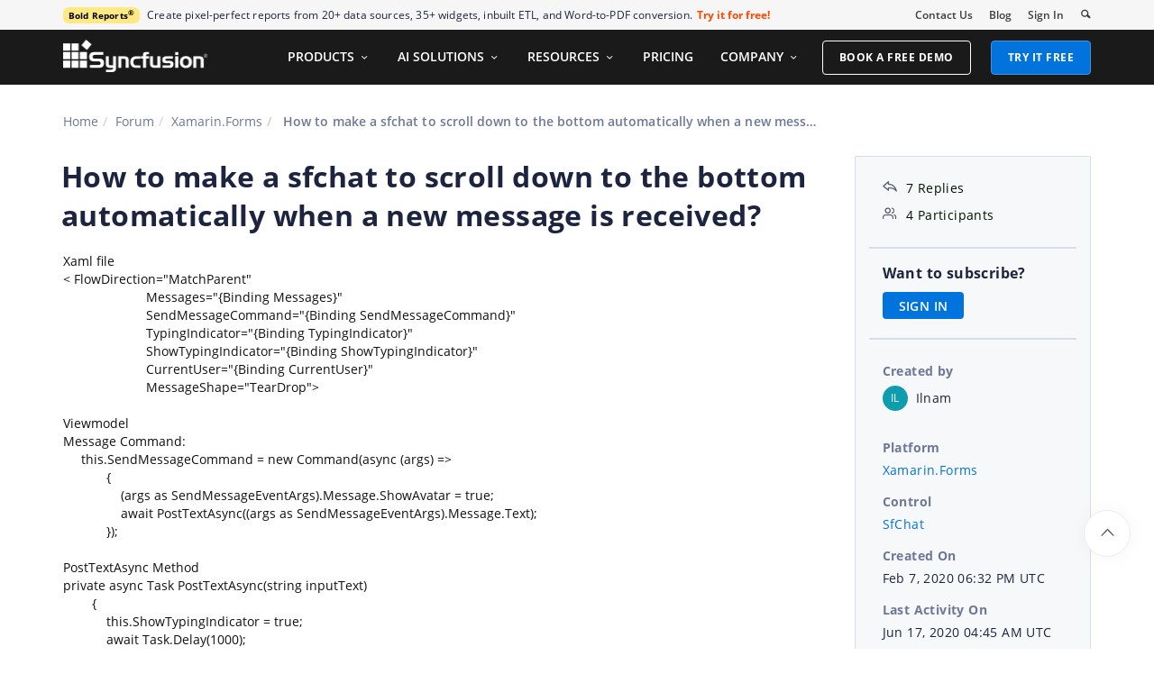

--- FILE ---
content_type: text/html; charset=utf-8
request_url: https://www.syncfusion.com/forums/151361/how-to-make-a-sfchat-to-scroll-down-to-the-bottom-automatically-when-a-new-message-is
body_size: 14726
content:






<!DOCTYPE html>
<html lang="en">
<head>
    <meta http-equiv="Content-Type" content="text/html; charset=utf-8" />
    <meta name=viewport content="width=device-width, initial-scale=1">

    <script src="https://cdn.syncfusion.com/scripts/jquery/Integrity/jquery.all.new_v2.min.js"></script>

        <script>
            window.ExceptionlessEndPoint = '/forums/exceptionlessPostEvents';
            function ExceptionlessLazyLoader() {
                let s = 0, e = ['mousemove', 'scroll', 'keydown', 'touchstart'], l = () => {
                    if (s) return; s = 1;
                    let j = document.createElement('script');
                    j.type = 'module';
                    j.src = 'https://cdn.syncfusion.com/scripts/common/exceptionless/core-application/Exceptionless-logger.min.js';
                    document.head.appendChild(j);
                    e.forEach(x => removeEventListener(x, l));
                };
                e.forEach(x => addEventListener(x, l, { once: 1 }));
            }
        </script>
        <script src="https://cdn.syncfusion.com/scripts/common/exceptionless/core-application/console-capture.min.js" async onload="ExceptionlessLazyLoader()"></script>

    <!-- Start cookieyes banner -->
    <script id="cookieyes" type="text/javascript" src="https://cdn-cookieyes.com/client_data/a579e010cc45dfd587718a85/script.js"></script>
    <script src="https://cdn.syncfusion.com/scripts/common/CookieYes/Master/CookieyesBanner-V3.min.js"></script>
    <!-- End cookieyes banner -->

    <link rel="preload" href="https://cdn.syncfusion.com/content/stylesheets/components/bootstrap/Integrity/bootstrap3.7.1.min.css?v1" as="style">
    <link rel="stylesheet" href="https://cdn.syncfusion.com/content/stylesheets/components/bootstrap/Integrity/bootstrap3.7.1.min.css?v1" type="text/css">

    <link rel="preload" href="https://cdn.syncfusion.com/content/stylesheets/components/Stack1.3.7/layoutfont_cdn.css" as="style">
    <link rel="stylesheet" href="https://cdn.syncfusion.com/content/stylesheets/components/Stack1.3.7/layoutfont_cdn.css" type="text/css">

    <link rel="preload" href="https://cdn.syncfusion.com/content/stylesheets/components/Stack1.3.7/socicon.css" as="style">
    <link rel="stylesheet" href="https://cdn.syncfusion.com/content/stylesheets/components/Stack1.3.7/socicon.css" type="text/css">

    <link rel="preload" href="https://cdn.syncfusion.com/content/stylesheets/components/Stack1.3.7/fonts/socicon.ttf" as="font" type="font/woff2" crossorigin>

    <link rel="preload" href="https://cdn.syncfusion.com/content/stylesheets/components/Stack1.3.7/fonts/layoutfont.ttf" as="font" type="font/woff2" crossorigin>
    <link rel="preload" href="https://cdn.syncfusion.com/content/stylesheets/components/bootstrap/fonts/glyphicons-halflings-regular.woff2" as="font" type="font/woff2" crossorigin>

    <link rel="preload" href="https://cdn.syncfusion.com/content/forum/Styles/icons/master/CustomForumIconsV1.css" as="style">
    <link rel="stylesheet" href="https://cdn.syncfusion.com/content/forum/Styles/icons/master/CustomForumIconsV1.css" type="text/css">

    <link rel="preload" href="https://cdn.syncfusion.com/content/images/common/menu/master/icons/menufontV2.css?v1" as="style">
    <link rel="stylesheet" href="https://cdn.syncfusion.com/content/images/common/menu/master/icons/menufontV2.css?v1" type="text/css">
    <script src="https://cdn.syncfusion.com/scripts/Syncfusion/Master/CookieValidation.js"></script>
    <script src="https://cdn.syncfusion.com/scripts/components/Others/toastr.min.js" defer></script>
    <link href="https://cdn.syncfusion.com/content/stylesheets/others/toastr.min.css" rel="stylesheet" />
    <link rel="preload" href="https://cdn.syncfusion.com/content/stylesheets/components/bootstrap/TopMarketingBannerMenu.min.css" as="style">
    <link rel="stylesheet" href="https://cdn.syncfusion.com/content/stylesheets/components/bootstrap/TopMarketingBannerMenu.min.css" type="text/css">
    <script>
        var sessionDeactivationUrl  = "/forums/account/invalidateuser-session";
    </script>
    

    

    

        <link href="/forums/css/BootstrapLayout.css?v61" rel="stylesheet" />
    

    
    <meta name="googlebot" content="index, follow" />
    <meta name="ROBOTS" content="index, follow" />
    <meta name="title" content="How to make a sfchat to scroll... | Xamarin.Forms Forums | Syncfusion&#xAE;" />
    <meta name="description" content="Forum Thread - SfChat - How to make a sfchat to scroll down to the bottom automatically when a new message is received?. Browse other users&amp;..." />
    <meta name="keywords" content="Xamarin.Forms,How to make a sfchat to scroll down to the bottom automatically when a new message is received?,SfChat" />
    <meta property="fb:app_id" content="1003714633042650" />
    <meta property="og:title" content="How to make a sfchat to scroll... | Xamarin.Forms Forums | Syncfusion&#xAE;" />
    <meta property="og:description" content="Forum Thread - SfChat - How to make a sfchat to scroll down to the bottom automatically when a new message is received?. Browse other users&amp;..." />
    <meta property="og:image" content="https://cdn.syncfusion.com/content/images/company-logos/Syncfusion_Logo_Image.png" />
    <meta property="og:url" content="https://www.syncfusion.com/forums/151361/how-to-make-a-sfchat-to-scroll-down-to-the-bottom-automatically-when-a-new-message-is" />
    <meta property="og:type" content="website" />
    <meta property="og: site_name" content="Syncfusion.com" />
    <meta property="twitter:account_id" content="41152441" />
    <meta property="twitter:url" content="https://www.syncfusion.com/forums/151361/how-to-make-a-sfchat-to-scroll-down-to-the-bottom-automatically-when-a-new-message-is" />
    <meta property="twitter:title" content="How to make a sfchat to scroll... | Xamarin.Forms Forums | Syncfusion&#xAE;" />
    <meta property="twitter:description" content="Forum Thread - SfChat - How to make a sfchat to scroll down to the bottom automatically when a new message is received?. Browse other users&amp;..." />
    <meta property="twitter:card" content="summary" />
    <meta property="twitter:image" content="https://cdn.syncfusion.com/content/images/company-logos/Syncfusion_logos.png" />


    
    <script type="application/ld+json" async>
            {"@context":"https://schema.org","@type":"QAPage","mainEntity":{"@type":"Question","name":"How to make a sfchat to scroll down to the bottom automatically when a new message is received?","text":"Xaml file                      < FlowDirection=\"MatchParent\"                       Messages=\"{Binding Messages}\"                       SendMessageCommand=\"{Binding SendMessageCommand}\"                       TypingIndicator=\"{Binding TypingIndicator}\"                       ShowTypingIndicator=\"{Binding ShowTypingIndicator}\"                       CurrentUser=\"{Binding CurrentUser}\"                       MessageShape=\"TearDrop\">ViewmodelMessage Command:     this.SendMessageCommand = new Command(async (args) =>            {                (args as SendMessageEventArgs).Message.ShowAvatar = true;                await PostTextAsync((args as SendMessageEventArgs).Message.Text);            });PostTextAsync Methodprivate async Task PostTextAsync(string inputText)        {            this.ShowTypingIndicator = true;            await Task.Delay(1000);            TypingIndicator.Text = \"Jena is typing...\";          this.Messages.Add(new TextMessage()            {                DateTime = DateTime.Now,                ShowAuthorName = true,                Author = new Author() { Name = \"Jena\", Avatar = \"jena_chat_icon\" },                Text = \"This is an incoming message.\",                ShowAvatar = true,            });          ShowTypingIndicator = false;}Hello,I am using the sfchat on my new project now but I am not sure how to automatically scroll down to show the newest message. Can you please provide a sample code or idea for that?Thank you,Jay","answerCount":7,"upvoteCount":7,"dateCreated":"2020-02-07T18:32:31","author":{"@type":"Person","name":null},"acceptedAnswer":null,"suggestedAnswer":[{"@type":"Answer","text":"Hi IInam,Thank you for contacting Syncfusion support.Your requirement can be achieved by passing the new message to ScrollToMessage(object)  method in SfChat control. We have attached the sample for your reference.Code Example, \n\n\n\n\npublic class MainPageBehavior: Behavior \n    { \n \n       private GettingStattedViewModel viewModel; \n \n       private SfChat sfChat; \n        public MainPageBehavior() \n        { \n \n        } \n \n        protected override void OnAttachedTo(MainPage bindable) \n        { \n            this.sfChat = bindable.FindByName(\"sfChat\"); \n            this.viewModel = bindable.FindByName(\"viewModel\"); \n            this.viewModel.Messages.CollectionChanged += Messages_CollectionChanged; \n \n            base.OnAttachedTo(bindable); \n        } \n \n        private async void Messages_CollectionChanged(object sender, System.Collections.Specialized.NotifyCollectionChangedEventArgs e) \n        { \n            if (e.Action == NotifyCollectionChangedAction.Add) \n            { \n                foreach (var chatItem in e.NewItems) \n                { \n                    TextMessage textMessage = chatItem as TextMessage; \n                    if (textMessage != null && textMessage.Author == this.viewModel.CurrentUser) \n                    { \n                        textMessage.ShowAvatar = false; \n                    } \n                    else \n                    { \n                        await Task.Delay(50); \n                        this.sfChat.ScrollToMessage(chatItem); \n                    } \n                } \n            } \n \n        } \n \n        protected override void OnDetachingFrom(MainPage bindable) \n        { \n            this.viewModel.Messages.CollectionChanged -= Messages_CollectionChanged; \n            this.sfChat = null; \n            this.viewModel = null; \n            base.OnDetachingFrom(bindable); \n        } \n \n \n    } \nSample link : https://www.syncfusion.com/downloads/support/directtrac/general/ze/Chat_Getting_started_(1)459779716.zipVideo link : https://www.syncfusion.com/downloads/support/directtrac/general/ze/Video_Reference_151361-2057497746.zipWe hope this helps, please let us know if need further assistance from us.Regards,Karthik Raja ","dateCreated":"2020-02-10T12:27:03","upvoteCount":0,"url":"https://www.syncfusion.com/forums/151361/how-to-make-a-sfchat-to-scroll-down-to-the-bottom-automatically-when-a-new-message-is#NYDvPv","author":{"@type":"Person","name":"Karthikraja  Kalaimani"}},{"@type":"Answer","text":"Is this possible without breaking the MVVM pattern? Can we tell SfChat to automatically scroll to bottom when new messages are added?","dateCreated":"2020-03-28T21:57:03","upvoteCount":0,"url":"https://www.syncfusion.com/forums/151361/how-to-make-a-sfchat-to-scroll-down-to-the-bottom-automatically-when-a-new-message-is#NfkWVa","author":{"@type":"Person","name":"Brad Dean"}},{"@type":"Answer","text":"Hi Brad,Currenlty, we don’t have a property to scroll the messages. So we suggest you to write a behavior for Sfchat to avoid breaking MVVM rules.This below link helps to write behavior for the view.https://docs.microsoft.com/en-us/xamarin/xamarin-forms/app-fundamentals/behaviors/Regards,&nbsp;\r\nKarthik Raja&nbsp;","dateCreated":"2020-03-30T12:25:16","upvoteCount":0,"url":"https://www.syncfusion.com/forums/151361/how-to-make-a-sfchat-to-scroll-down-to-the-bottom-automatically-when-a-new-message-is#NfktSE","author":{"@type":"Person","name":"Karthikraja  Kalaimani"}},{"@type":"Answer","text":"Hello Brad,Try this way. You can use the scrollToMessage function without breaking the MVVM pattern.YourViewPage.csYourViewModel vm;bool IsReady;public ViewPage(){&nbsp; &nbsp; &nbsp; &nbsp; &nbsp; &nbsp; InitializeComponent();&nbsp; &nbsp; &nbsp; &nbsp; &nbsp; &nbsp; this.BindingContext = vm = new YourViewModel();&nbsp; &nbsp; &nbsp; &nbsp; &nbsp; &nbsp; IsReady = true;&nbsp; &nbsp; &nbsp; &nbsp; &nbsp; &nbsp; vm.Messages.CollectionChanged += Messages_CollectionChanged;}void Messages_CollectionChanged(object sender, NotifyCollectionChangedEventArgs e){&nbsp; &nbsp; &nbsp; &nbsp; &nbsp; &nbsp; if (IsReady)&nbsp; &nbsp; &nbsp; &nbsp; &nbsp; &nbsp; {&nbsp; &nbsp; &nbsp; &nbsp; &nbsp; &nbsp; &nbsp; &nbsp; IsReady = false;&nbsp; &nbsp; &nbsp; &nbsp; &nbsp; &nbsp; &nbsp; &nbsp; foreach (var chatItem in e.NewItems)&nbsp; &nbsp; &nbsp; &nbsp; &nbsp; &nbsp; &nbsp; &nbsp; {&nbsp; &nbsp; &nbsp; &nbsp; &nbsp; &nbsp; &nbsp; &nbsp; &nbsp; &nbsp; TextMessage textMessage = chatItem as TextMessage;&nbsp; &nbsp; &nbsp; &nbsp; &nbsp; &nbsp; &nbsp; &nbsp; &nbsp; &nbsp; this.sfChat.ScrollToMessage(chatItem);&nbsp; &nbsp; &nbsp; &nbsp; &nbsp; &nbsp; &nbsp; &nbsp; }&nbsp; &nbsp; &nbsp; &nbsp; &nbsp; &nbsp; }&nbsp; &nbsp; &nbsp; &nbsp; &nbsp; &nbsp; IsReady = true;}- Ilnam","dateCreated":"2020-03-30T14:27:57","upvoteCount":0,"url":"https://www.syncfusion.com/forums/151361/how-to-make-a-sfchat-to-scroll-down-to-the-bottom-automatically-when-a-new-message-is#NfktQZ","author":{"@type":"Person","name":"Ilnam"}},{"@type":"Answer","text":"Thank you,&nbsp;Ilnam.However, I'd love to see a method that truly separates the UI and ViewModel.I've added a feedback request for a XAML based \"ScrollToBottomOnNewMessages=true\" type feature if anyone else wants the same:https://www.syncfusion.com/feedback/13038/support-to-automatically-scroll-to-bottom-on-new-messages","dateCreated":"2020-03-30T15:24:30","upvoteCount":0,"url":"https://www.syncfusion.com/forums/151361/how-to-make-a-sfchat-to-scroll-down-to-the-bottom-automatically-when-a-new-message-is#Nfkt8j","author":{"@type":"Person","name":"Brad Dean"}},{"@type":"Answer","text":"Hi Brad, We have analyzed the feature “Scroll the messages by using property in SfChat” and considered to implement this support our upcoming 2020 Volume 2 release which is scheduled on end of June 2020. We appreciate your patience until then.&nbsp;\r\nRegards,&nbsp;\r\nKarthik Raja&nbsp;","dateCreated":"2020-03-31T13:23:25","upvoteCount":0,"url":"https://www.syncfusion.com/forums/151361/how-to-make-a-sfchat-to-scroll-down-to-the-bottom-automatically-when-a-new-message-is#Nfk3tI","author":{"@type":"Person","name":"Karthikraja  Kalaimani"}},{"@type":"Answer","text":"Hi Brad,&nbsp;\r\nWe are glad to announce that our Essential Studio&nbsp;2020 Volume 1 service pack release v18.1.0.52&nbsp;is rolled out with your requested feature “Support to automatically scroll to bottom on new messages” and is available for download under the following link.&nbsp;&nbsp;\r\nhttps://www.syncfusion.com/forums/154238/essential-studio-2020-volume-1-service-pack-release-v18-1-0-52-is-available-for-download&nbsp;\r\n&nbsp;&nbsp;\r\nWe thank you for your support and appreciate your patience in waiting for this release. Please get in touch with us if you would require any further assistance.&nbsp;&nbsp;\r\n&nbsp;&nbsp;&nbsp;\r\nRegards,&nbsp;\r\nFarjana Parveen A&nbsp;","dateCreated":"2020-06-17T04:45:52","upvoteCount":0,"url":"https://www.syncfusion.com/forums/151361/how-to-make-a-sfchat-to-scroll-down-to-the-bottom-automatically-when-a-new-message-is#NqE8u0","author":{"@type":"Person","name":"Farjana Parveen Ayubb"}}]}}
    </script>
<link rel="canonical" href="https://www.syncfusion.com/forums/151361/how-to-make-a-sfchat-to-scroll-down-to-the-bottom-automatically-when-a-new-message-is" />


        <title>
            
    How to make a sfchat to scroll... | Xamarin.Forms Forums | Syncfusion&#xAE;

        </title>


        <!-- Google Tag Manager -->
        <script>
            (function (w, d, s, l, i) {
                w[l] = w[l] || []; w[l].push({
                    'gtm.start':
                        new Date().getTime(), event: 'gtm.js'
                }); var f = d.getElementsByTagName(s)[0],
                    j = d.createElement(s), dl = l != 'dataLayer' ? '&l=' + l : ''; j.async = true; j.src =
                        'https://www.googletagmanager.com/gtm.js?id=' + i + dl; f.parentNode.insertBefore(j, f);
                /**/
            })(window, document, 'script', 'dataLayer', 'GTM-W8WD8WN');</script>
        <!-- End Google Tag Manager -->



</head>
<body>


    <input type="hidden" id="request-verification-token" name="RequestVerificationToken" value="CfDJ8PDcoCFZ9DBKv4hD1_W-R9hi9V3qfExhKYWXnsTkakUWjPr1QH-cGu-noRQrdgNMBJyrj7HE27AV_b50u57UOmWPYOZw19DQzN0FFpql7lvcjN6KqVtzodZ2L16nRSF-zq9rnKqt7jbR6iqasbt0ELs">

    <!-- Google Tag Manager (noscript) -->
        <noscript>
            <iframe src="https://www.googletagmanager.com/ns.html?id=GTM-W8WD8WN"
                    height="0" width="0" style="display:none;visibility:hidden"></iframe>
        </noscript>

    <!-- End Google Tag Manager (noscript) -->
    
    
    <link rel="preload" href="//cdn.syncfusion.com/content/stylesheets/components/Others/google.prettify.light.theme.min.css" as="style" />
    <link rel="stylesheet" href="//cdn.syncfusion.com/content/stylesheets/components/Others/google.prettify.light.theme.min.css" type="text/css">
    <link rel="preload" href="//cdn.syncfusion.com/content/forum/Styles/ej2-forum-thread-detail-fabric.css" as="style" />
    <link rel="stylesheet" href="//cdn.syncfusion.com/content/forum/Styles/ej2-forum-thread-detail-fabric.css" type="text/css">
    <link rel="preload" href="//cdn.syncfusion.com/content/forum/Styles/icons/master/CustomForumIconsV1.css" as="style">
    <link rel="stylesheet" href="//cdn.syncfusion.com/content/forum/Styles/icons/master/CustomForumIconsV1.css" type="text/css">

    

    
        <link href="/forums/dist/cssminify/forumthreaddetail.min.css?v10" rel="stylesheet" />
    

    


    


    



        <div id="menu-wrapper">
            <div id="sub-menu-section" class="bar bar-3 bar--sm bg--secondary">
                <div class="container">
                    <div class="row">
                        <div class="col-md-12 col-sm-12 col-xs-12 text-right text-left-xs text-left-sm">
                            <div class="bar__module">
                                <div class="marketing-banner col-md-9 col-sm-8 col-xs-12">
                                </div>
                                <ul class="menu-horizontal col-md-3 col-sm-4 col-xs-12">
                                    <li>
                                        <div class="modal-instance">
                                            <a href="/company/contact-us">Contact Us</a>
                                        </div>
                                    </li>
                                    <li>
                                        <div class="modal-instance">
                                            <a href="https://www.syncfusion.com/blogs">Blog</a>
                                        </div>
                                    </li>
                                    <li>
                                        <div id="menu-signin" class="">

                                                <a href="/account/login?ReturnUrl=/151361/how-to-make-a-sfchat-to-scroll-down-to-the-bottom-automatically-when-a-new-message-is" rel="nofollow" id="login-btn-menu" class="login-button default-btn">Sign In</a>

                                        </div>
                                    </li>

                                    <li>
                                        <div data-notification-link="search-box">
                                            <i id="search-icon" class="syncfusionlayout-search search-icon"></i>
                                        </div>
                                    </li>
                                </ul>
                            </div>
                        </div>
                    </div>
                    <!--end of row-->
                </div>
                <!--end of container-->
            </div>
            <div class="container main-menu-section">
                <div class="row">
                    <div class="col-xs-12 col-sm-12 col-md-12 col-lg-12 ">
                        
<div id="menu-container"></div>

                    </div>
                    
<div id="search-container" class="row">
    <div class="col-lg-offset-3 col-lg-5 col-lg-col-md-offset-2 col-md-7 col-sm-offset-2 col-sm-6 col-xs-offset-0 col-xs-8 search">
        <input type="text" placeholder="Search" id="search" class="content-medium" name="keyword" value="" />
    </div>
    <div class="col-md-1 col-sm-4 col-xs-4">
        <button id="searchresult-btn" class="btn btn--primary search-btn">Search</button>
    </div>
    <div>
        <div class="search-details">
            Find anything about our product, documentation, and more.
        </div>
        <hr />
        <div id="search-popular-results">
            <div id="search-search-container">
    <div style="overflow-x:auto;">
        <div id="search-search">
          
                <div class="item">
                    <div class="search-heading">
                        <a href="https://www.syncfusion.com/blazor-components">
                            Blazor Components | 70+ Native UI Controls | Syncfusion®
                        </a>
                    </div>
                    <div class="search-url">
                        <a href="https://www.syncfusion.com/blazor-components">https://www.syncfusion.com/blazor-components</a>
                    </div>
                    <div class="search-description">
                        The Syncfusion<sup style="font-size: 70%;">®</sup> native Blazor components library offers 70+ UI and Data Viz web controls that are responsive and lightweight for building modern web apps.
                    </div>
                </div>
                <div class="item">
                    <div class="search-heading">
                        <a href="https://www.syncfusion.com/pdf-framework/net">
                            .NET PDF Framework | C# / VB.NET PDF API | Syncfusion®
                        </a>
                    </div>
                    <div class="search-url">
                        <a href="https://www.syncfusion.com/pdf-framework/net">https://www.syncfusion.com/pdf-framework/net</a>
                    </div>
                    <div class="search-description">
                        .NET PDF framework is a high-performance and comprehensive library used to create, read, merge, split, secure, edit, view, and review PDF files in C#/VB.NET.
                    </div>
                </div>
                <div class="item">
                    <div class="search-heading">
                        <a href="https://www.syncfusion.com/xamarin-ui-controls">
                            155+ Xamarin UI controls for iOS, Android &amp; UWP apps | Syncfusion®
                        </a>
                    </div>
                    <div class="search-url">
                        <a href="https://www.syncfusion.com/xamarin-ui-controls">https://www.syncfusion.com/xamarin-ui-controls</a>
                    </div>
                    <div class="search-description">
                        Over 155 Xamarin UI controls to create cross-platform native mobile apps for iOS, Android, UWP and macOS platforms from a single C# code base.
                    </div>
                </div>
           
        </div>
    </div>
</div>
        </div>
    </div>
</div>
                    <div id="logout-section">
                        <div class="container">
                            <div class="column">

                                <div class="Customerinformation">



                                    <div class="dashboard">
                                        <a href="/account" class="content-medium">My Dashboard</a>
                                    </div>

                                    <div class="signout-section">
                                        <a href="/forums/logoff" rel="nofollow" class="btn btn--stack btn--primary">SIGN OUT</a>
                                    </div>
                                </div>
                            </div>
                        </div>
                    </div>

                </div>
            </div>
        </div>




    
    <div class="body-content">
        



        
    <div id="forumthread-detail">
        <div class="bread">
            <div class="container">
                <div class="breadcrumb--top col-xs-12 col-sm-12 col-md-9 col-lg-9">
                    <div class="breadcrumb--section">
                        <ol class="breadcrumb">
                            <li><a class="breadcrumb-link" href="/">Home</a></li>
                            <li><a class="breadcrumb-link" href="/forums">Forum</a></li>
                            <li><a class="breadcrumb-link" href="/forums/xamarin.forms">Xamarin.Forms</a></li>
                            <li class="active breadcrumb-link">
                                How to make a sfchat to scroll down to the bottom automatically when a new message is received?
                            </li>


                        </ol>
                    </div>
                </div>
            </div>
        </div>
        <div id="forumthread-detail-content">
            <div class="container">
                <div class="row content-section-sticky">
                        <div class="col-xs-12 col-sm-12 col-md-9 col-lg-9 thread-details-row">
                        <div class="thread-heading row">
                            <span id="scrolltomessage"></span>
                            <div class="col-lg-12 col-md-12 col-sm-12 col-xs-12">
                                
<div class="report-retired hide">

</div>

                            </div>
                                    <h1>How to make a sfchat to scroll down to the bottom automatically when a new message is received?</h1>
                        </div>
                        <span class="thread-title-edit-error hide col-xs-10 col-sm-9 col-md-9 col-lg-10 remove-padding-left" id="errorSubjectFieldEdit"></span>
                        <div class="hidden-lg hidden-md">
                            
<div class="col-xs-12 col-sm-12" id="forum-thread-info">
    <div class="panel-group">
        <div>
            <span data-toggle="collapse" href="#expend-info-section" class="info-expend sf-icon-forum-DD_down"></span>
            <div class="col-sm-12 col-xs-12 col-lg-12 thread-info-top-section">
                <div class="col-sm-4 col-xs-6">
                    <ul>
                        <li><span class="sf-icon-forum-Reply"></span><span>7 Replies</span></li>
                        <li><span class="sf-icon-forum-Group"></span><span>4 Participants</span></li>
                    </ul>
                </div>
                <div class="col-sm-4 col-xs-6">
                    <ul>
                        <li>
                            <label>Created by</label>
                            <div class="customer-info">
                                <span class="customer-avatar" style="background: #0E9DAF">IL</span>
                                <span class="customer-name ">Ilnam</span>
                                

                            </div>
                        </li>
                    </ul>
                </div>
                <div class="col-sm-4 col-xs-6 hidden-xs">
                    <ul>
                        <li class="forum-platform" id="xamarin.forms"><label>Platform</label><div><a rel="nofollow" href="/forums/xamarin.forms">Xamarin.Forms</a></div></li>
                    </ul>
                </div>
            </div>
        </div>
        <div id="expend-info-section" class="panel-collapse collapse col-sm-12 col-xs-12 remove-padding">
            <div class="panel-body">
                <div class="hidden-sm col-xs-12">
                    <ul>
                        <li><label>Platform</label><div><a rel="nofollow" href="/forums/xamarin.forms">Xamarin.Forms</a></div></li>
                    </ul>
                </div>

                    <div class="col-sm-4 col-xs-12">
                        <ul>
                            <li class="forum-control" id="sfchat"><label>Control</label><div><a rel="nofollow" href="/forums/xamarin.forms?control=sfchat">SfChat</a></div></li>
                        </ul>
                    </div>

                <div class="col-sm-4 col-xs-12">
                    <ul>
                        <li><label>Created On</label><div>Feb 7, 2020 06:32 PM UTC</div></li>
                    </ul>
                </div>
                <div class="col-sm-4 col-xs-12">
                    <ul>
                        <li><label>Last Activity On</label><div>Jun 17, 2020 04:45 AM UTC</div></li>
                    </ul>
                </div>
                    <div class="col-sm-4 col-xs-12">
                        <ul>
                            <li id="subscription-info">
                                <label>Want to subscribe?</label>
                                <div>
                                        <a href="/account/login?Returnurl=/forums/151361/how-to-make-a-sfchat-to-scroll-down-to-the-bottom-automatically-when-a-new-message-is" id="subscription-auth" data-toggle="tooltip" data-placement="right" title="Sign in to subscribe" rel="nofollow">SIGN IN</a>
                                </div>
                            </li>
                        </ul>
                    </div>
            </div>
        </div>
    </div>
</div>

                        </div>
                        <div id="thread-conversation" class="col-xs-12 col-sm-12">
                            


<div class="forum-detail-message" id="NYDd4N" data-id="247223" data-encrypt-id="NYDd4N">
        <div class="message-body-content">
            <sfchat:sfchat x:name="sfChat" <="" div=""><div>Xaml file                      </div><div>< FlowDirection="MatchParent"</div><div>                       Messages="{Binding Messages}"</div><div>                       SendMessageCommand="{Binding SendMessageCommand}"</div><div>                       TypingIndicator="{Binding TypingIndicator}"</div><div>                       ShowTypingIndicator="{Binding ShowTypingIndicator}"</div><div>                       CurrentUser="{Binding CurrentUser}"</div><div>                       MessageShape="TearDrop"></div><div><br></div><div>Viewmodel</div><div>Message Command:</div><div><div>     this.SendMessageCommand = new Command(async (args) =></div><div>            {</div><div>                (args as SendMessageEventArgs).Message.ShowAvatar = true;</div><div>                await PostTextAsync((args as SendMessageEventArgs).Message.Text);</div><div>            });</div></div><div><br></div><div>PostTextAsync Method</div><div><div>private async Task PostTextAsync(string inputText)</div><div>        {</div><div>            this.ShowTypingIndicator = true;</div><div>            await Task.Delay(1000);</div><div>            TypingIndicator.Text = "Jena is typing...";</div></div><div><br></div><div>          this.Messages.Add(new TextMessage()<br></div><div>            {</div><div>                DateTime = DateTime.Now,</div><div>                ShowAuthorName = true,</div><div>                Author = new Author() { Name = "Jena", Avatar = "jena_chat_icon" },</div><div>                Text = "This is an incoming message.",</div><div>                ShowAvatar = true,</div><div>            });</div><div><br></div><div>          ShowTypingIndicator = false;<br></div><div>}</div><div><br></div><div><br></div><div><br></div><div>Hello,</div><div><br></div><div>I am using the sfchat on my new project now but I am not sure how to automatically scroll down to show the newest message. Can you please provide a sample code or idea for that?</div><div><br></div><div><br></div><div>Thank you,</div><div>Jay</div><div><br></div><div></div></sfchat:sfchat>
        </div>
    <br />
        <div class="sign-in-section">
            <a href="/account/login?ReturnUrl=/forums/151361/how-to-make-a-sfchat-to-scroll-down-to-the-bottom-automatically-when-a-new-message-is" class="signin-button">SIGN IN</a> To post a reply.
        </div>

</div>



    <div class="replies-intro-section">
        <span class="replies-title-count">7 Replies</span>

            <button class="sort-by-replies">
                <span class="sort-by-option" value="0">Oldest first</span>
                <span class="sort-by-icon sf-icon-forum-Newest"></span>
            </button>
    </div>
    <hr class="solid" />
<div class="reply-content-loader hide"></div>
<div class="forum-reply-section">
        <div class="forum-replies-segment" id="NYDvPv" data-id="247367" data-position="1">
            <div class="forum-reply-info">
                <span class="customer-avatar" style="background: #C239B3">KK</span>
                <span class="customer-name">Karthikraja  Kalaimani</span>
                    <span class="syncfusion-user-tag"> Syncfusion Team </span>
                

                <span class="reply-permalink sf-icon-forum-Link" data-clipboard-text="https://www.syncfusion.com/forums/151361/how-to-make-a-sfchat-to-scroll-down-to-the-bottom-automatically-when-a-new-message-is?reply=NYDvPv" data-toggle="tooltip" data-placement="top" title="Click to copy"></span>

                <span class="replied-date">February 10, 2020 12:27 PM UTC</span>
            </div>

            <br />


            <div class="message-body-content">
                    <div><span style="mso-bidi-font-family: Calibri; mso-bidi-theme-font: minor-latin">Hi IInam,<br><br>Thank you for contacting Syncfusion support.<br><br>Your requirement can be achieved by passing the new message to ScrollToMessage(object) <span style="mso-spacerun: yes"> </span>method in SfChat control. We have attached the sample for your reference.<br><br>Code Example,<br style="mso-special-character: line-break"><br style="mso-special-character: line-break"><!--?xml:namespace prefix = "o" /--></span> </div>
<table class="MsoTableGrid" style="BORDER-TOP: medium none; BORDER-RIGHT: medium none; BORDER-COLLAPSE: collapse; BORDER-BOTTOM: medium none; BORDER-LEFT: medium none; mso-border-alt: solid windowtext .5pt; mso-yfti-tbllook: 1184; mso-padding-alt: 0in 5.4pt 0in 5.4pt" cellspacing="0" cellpadding="0" border="1">
<tbody>
<tr style="HEIGHT: 145.1pt; mso-yfti-irow: 0; mso-yfti-firstrow: yes; mso-yfti-lastrow: yes">
<td style="BORDER-TOP: windowtext 1pt solid; HEIGHT: 145.1pt; BORDER-RIGHT: windowtext 1pt solid; WIDTH: 391.15pt; BORDER-BOTTOM: windowtext 1pt solid; PADDING-BOTTOM: 0in; PADDING-TOP: 0in; PADDING-LEFT: 5.4pt; BORDER-LEFT: windowtext 1pt solid; PADDING-RIGHT: 5.4pt; mso-border-alt: solid windowtext .5pt" valign="top" width="522">
<div style="MARGIN-BOTTOM: 0pt; LINE-HEIGHT: normal; TEXT-AUTOSPACE: ; mso-layout-grid-align: none"><span style="FONT-SIZE: 9.5pt; FONT-FAMILY: Consolas; COLOR: blue; mso-bidi-font-family: Consolas">public</span><span style="FONT-SIZE: 9.5pt; FONT-FAMILY: Consolas; COLOR: black; mso-bidi-font-family: Consolas"> </span><span style="FONT-SIZE: 9.5pt; FONT-FAMILY: Consolas; COLOR: blue; mso-bidi-font-family: Consolas">class</span><span style="FONT-SIZE: 9.5pt; FONT-FAMILY: Consolas; COLOR: black; mso-bidi-font-family: Consolas"> </span><span style="FONT-SIZE: 9.5pt; FONT-FAMILY: Consolas; COLOR: #2b91af; mso-bidi-font-family: Consolas">MainPageBehavior</span><span style="FONT-SIZE: 9.5pt; FONT-FAMILY: Consolas; COLOR: black; mso-bidi-font-family: Consolas">: Behavior<mainpage></mainpage></span> </div>
<div style="MARGIN-BOTTOM: 0pt; LINE-HEIGHT: normal; TEXT-AUTOSPACE: ; mso-layout-grid-align: none"><span style="FONT-SIZE: 9.5pt; FONT-FAMILY: Consolas; COLOR: black; mso-bidi-font-family: Consolas"><span style="mso-spacerun: yes">    </span>{</span> </div>
<div style="MARGIN-BOTTOM: 0pt; LINE-HEIGHT: normal; TEXT-AUTOSPACE: ; mso-layout-grid-align: none"><span style="FONT-SIZE: 9.5pt; FONT-FAMILY: Consolas; COLOR: black; mso-bidi-font-family: Consolas"></span> </div>
<div style="MARGIN-BOTTOM: 0pt; LINE-HEIGHT: normal; TEXT-AUTOSPACE: ; mso-layout-grid-align: none"><span style="FONT-SIZE: 9.5pt; FONT-FAMILY: Consolas; COLOR: black; mso-bidi-font-family: Consolas"><span style="mso-spacerun: yes">       </span></span><span style="FONT-SIZE: 9.5pt; FONT-FAMILY: Consolas; COLOR: blue; mso-bidi-font-family: Consolas">private</span><span style="FONT-SIZE: 9.5pt; FONT-FAMILY: Consolas; COLOR: black; mso-bidi-font-family: Consolas"> GettingStattedViewModel viewModel;</span> </div>
<div style="MARGIN-BOTTOM: 0pt; LINE-HEIGHT: normal; TEXT-AUTOSPACE: ; mso-layout-grid-align: none"><span style="FONT-SIZE: 9.5pt; FONT-FAMILY: Consolas; COLOR: black; mso-bidi-font-family: Consolas"></span> </div>
<div style="MARGIN-BOTTOM: 0pt; LINE-HEIGHT: normal; TEXT-AUTOSPACE: ; mso-layout-grid-align: none"><span style="FONT-SIZE: 9.5pt; FONT-FAMILY: Consolas; COLOR: black; mso-bidi-font-family: Consolas"><span style="mso-spacerun: yes">       </span></span><span style="FONT-SIZE: 9.5pt; FONT-FAMILY: Consolas; COLOR: blue; mso-bidi-font-family: Consolas">private</span><span style="FONT-SIZE: 9.5pt; FONT-FAMILY: Consolas; COLOR: black; mso-bidi-font-family: Consolas"> SfChat sfChat;</span> </div>
<div style="MARGIN-BOTTOM: 0pt; LINE-HEIGHT: normal; TEXT-AUTOSPACE: ; mso-layout-grid-align: none"><span style="FONT-SIZE: 9.5pt; FONT-FAMILY: Consolas; COLOR: black; mso-bidi-font-family: Consolas"><span style="mso-spacerun: yes">        </span></span><span style="FONT-SIZE: 9.5pt; FONT-FAMILY: Consolas; COLOR: blue; mso-bidi-font-family: Consolas">public</span><span style="FONT-SIZE: 9.5pt; FONT-FAMILY: Consolas; COLOR: black; mso-bidi-font-family: Consolas"> </span><span style="FONT-SIZE: 9.5pt; FONT-FAMILY: Consolas; COLOR: #2b91af; mso-bidi-font-family: Consolas">MainPageBehavior</span><span style="FONT-SIZE: 9.5pt; FONT-FAMILY: Consolas; COLOR: black; mso-bidi-font-family: Consolas">()</span> </div>
<div style="MARGIN-BOTTOM: 0pt; LINE-HEIGHT: normal; TEXT-AUTOSPACE: ; mso-layout-grid-align: none"><span style="FONT-SIZE: 9.5pt; FONT-FAMILY: Consolas; COLOR: black; mso-bidi-font-family: Consolas"><span style="mso-spacerun: yes">        </span>{</span> </div>
<div style="MARGIN-BOTTOM: 0pt; LINE-HEIGHT: normal; TEXT-AUTOSPACE: ; mso-layout-grid-align: none"><span style="FONT-SIZE: 9.5pt; FONT-FAMILY: Consolas; COLOR: black; mso-bidi-font-family: Consolas"></span> </div>
<div style="MARGIN-BOTTOM: 0pt; LINE-HEIGHT: normal; TEXT-AUTOSPACE: ; mso-layout-grid-align: none"><span style="FONT-SIZE: 9.5pt; FONT-FAMILY: Consolas; COLOR: black; mso-bidi-font-family: Consolas"><span style="mso-spacerun: yes">        </span>}</span> </div>
<div style="MARGIN-BOTTOM: 0pt; LINE-HEIGHT: normal; TEXT-AUTOSPACE: ; mso-layout-grid-align: none"><span style="FONT-SIZE: 9.5pt; FONT-FAMILY: Consolas; COLOR: black; mso-bidi-font-family: Consolas"></span> </div>
<div style="MARGIN-BOTTOM: 0pt; LINE-HEIGHT: normal; TEXT-AUTOSPACE: ; mso-layout-grid-align: none"><span style="FONT-SIZE: 9.5pt; FONT-FAMILY: Consolas; COLOR: black; mso-bidi-font-family: Consolas"><span style="mso-spacerun: yes">        </span></span><span style="FONT-SIZE: 9.5pt; FONT-FAMILY: Consolas; COLOR: blue; mso-bidi-font-family: Consolas">protected</span><span style="FONT-SIZE: 9.5pt; FONT-FAMILY: Consolas; COLOR: black; mso-bidi-font-family: Consolas"> </span><span style="FONT-SIZE: 9.5pt; FONT-FAMILY: Consolas; COLOR: blue; mso-bidi-font-family: Consolas">override</span><span style="FONT-SIZE: 9.5pt; FONT-FAMILY: Consolas; COLOR: black; mso-bidi-font-family: Consolas"> </span><span style="FONT-SIZE: 9.5pt; FONT-FAMILY: Consolas; COLOR: blue; mso-bidi-font-family: Consolas">void</span><span style="FONT-SIZE: 9.5pt; FONT-FAMILY: Consolas; COLOR: black; mso-bidi-font-family: Consolas"> OnAttachedTo(MainPage bindable)</span> </div>
<div style="MARGIN-BOTTOM: 0pt; LINE-HEIGHT: normal; TEXT-AUTOSPACE: ; mso-layout-grid-align: none"><span style="FONT-SIZE: 9.5pt; FONT-FAMILY: Consolas; COLOR: black; mso-bidi-font-family: Consolas"><span style="mso-spacerun: yes">     </span><span style="mso-spacerun: yes">   </span>{</span> </div>
<div style="MARGIN-BOTTOM: 0pt; LINE-HEIGHT: normal; TEXT-AUTOSPACE: ; mso-layout-grid-align: none"><span style="FONT-SIZE: 9.5pt; FONT-FAMILY: Consolas; COLOR: black; mso-bidi-font-family: Consolas"><span style="mso-spacerun: yes">            </span></span><span style="FONT-SIZE: 9.5pt; FONT-FAMILY: Consolas; COLOR: blue; mso-bidi-font-family: Consolas">this</span><span style="FONT-SIZE: 9.5pt; FONT-FAMILY: Consolas; COLOR: black; mso-bidi-font-family: Consolas">.sfChat = bindable.FindByName<sfchat>(</sfchat></span><span style="FONT-SIZE: 9.5pt; FONT-FAMILY: Consolas; COLOR: #a31515; mso-bidi-font-family: Consolas">"sfChat"</span><span style="FONT-SIZE: 9.5pt; FONT-FAMILY: Consolas; COLOR: black; mso-bidi-font-family: Consolas">);</span> </div>
<div style="MARGIN-BOTTOM: 0pt; LINE-HEIGHT: normal; TEXT-AUTOSPACE: ; mso-layout-grid-align: none"><span style="FONT-SIZE: 9.5pt; FONT-FAMILY: Consolas; COLOR: black; mso-bidi-font-family: Consolas"><span style="mso-spacerun: yes">            </span></span><span style="FONT-SIZE: 9.5pt; FONT-FAMILY: Consolas; COLOR: blue; mso-bidi-font-family: Consolas">this</span><span style="FONT-SIZE: 9.5pt; FONT-FAMILY: Consolas; COLOR: black; mso-bidi-font-family: Consolas">.viewModel = bindable.FindByName<gettingstattedviewmodel>(</gettingstattedviewmodel></span><span style="FONT-SIZE: 9.5pt; FONT-FAMILY: Consolas; COLOR: #a31515; mso-bidi-font-family: Consolas">"viewModel"</span><span style="FONT-SIZE: 9.5pt; FONT-FAMILY: Consolas; COLOR: black; mso-bidi-font-family: Consolas">);</span> </div>
<div style="MARGIN-BOTTOM: 0pt; LINE-HEIGHT: normal; TEXT-AUTOSPACE: ; mso-layout-grid-align: none"><span style="FONT-SIZE: 9.5pt; FONT-FAMILY: Consolas; COLOR: black; mso-bidi-font-family: Consolas"><span style="mso-spacerun: yes">            </span></span><span style="FONT-SIZE: 9.5pt; FONT-FAMILY: Consolas; COLOR: blue; mso-bidi-font-family: Consolas">this</span><span style="FONT-SIZE: 9.5pt; FONT-FAMILY: Consolas; COLOR: black; mso-bidi-font-family: Consolas">.viewModel.Messages.CollectionChanged += Messages_CollectionChanged;</span> </div>
<div style="MARGIN-BOTTOM: 0pt; LINE-HEIGHT: normal; TEXT-AUTOSPACE: ; mso-layout-grid-align: none"><span style="FONT-SIZE: 9.5pt; FONT-FAMILY: Consolas; COLOR: black; mso-bidi-font-family: Consolas"></span> </div>
<div style="MARGIN-BOTTOM: 0pt; LINE-HEIGHT: normal; TEXT-AUTOSPACE: ; mso-layout-grid-align: none"><span style="FONT-SIZE: 9.5pt; FONT-FAMILY: Consolas; COLOR: black; mso-bidi-font-family: Consolas"><span style="mso-spacerun: yes">            </span></span><span style="FONT-SIZE: 9.5pt; FONT-FAMILY: Consolas; COLOR: blue; mso-bidi-font-family: Consolas">base</span><span style="FONT-SIZE: 9.5pt; FONT-FAMILY: Consolas; COLOR: black; mso-bidi-font-family: Consolas">.OnAttachedTo(bindable);</span> </div>
<div style="MARGIN-BOTTOM: 0pt; LINE-HEIGHT: normal; TEXT-AUTOSPACE: ; mso-layout-grid-align: none"><span style="FONT-SIZE: 9.5pt; FONT-FAMILY: Consolas; COLOR: black; mso-bidi-font-family: Consolas"><span style="mso-spacerun: yes">        </span>}</span> </div>
<div style="MARGIN-BOTTOM: 0pt; LINE-HEIGHT: normal; TEXT-AUTOSPACE: ; mso-layout-grid-align: none"><span style="FONT-SIZE: 9.5pt; FONT-FAMILY: Consolas; COLOR: black; mso-bidi-font-family: Consolas"></span> </div>
<div style="MARGIN-BOTTOM: 0pt; LINE-HEIGHT: normal; TEXT-AUTOSPACE: ; mso-layout-grid-align: none"><span style="FONT-SIZE: 9.5pt; FONT-FAMILY: Consolas; COLOR: black; mso-bidi-font-family: Consolas"><span style="mso-spacerun: yes">        </span></span><span style="FONT-SIZE: 9.5pt; FONT-FAMILY: Consolas; COLOR: blue; mso-bidi-font-family: Consolas">private</span><span style="FONT-SIZE: 9.5pt; FONT-FAMILY: Consolas; COLOR: black; mso-bidi-font-family: Consolas"> </span><span style="FONT-SIZE: 9.5pt; FONT-FAMILY: Consolas; COLOR: blue; mso-bidi-font-family: Consolas">async</span><span style="FONT-SIZE: 9.5pt; FONT-FAMILY: Consolas; COLOR: black; mso-bidi-font-family: Consolas"> </span><span style="FONT-SIZE: 9.5pt; FONT-FAMILY: Consolas; COLOR: blue; mso-bidi-font-family: Consolas">void</span><span style="FONT-SIZE: 9.5pt; FONT-FAMILY: Consolas; COLOR: black; mso-bidi-font-family: Consolas"> Messages_CollectionChanged(</span><span style="FONT-SIZE: 9.5pt; FONT-FAMILY: Consolas; COLOR: blue; mso-bidi-font-family: Consolas">object</span><span style="FONT-SIZE: 9.5pt; FONT-FAMILY: Consolas; COLOR: black; mso-bidi-font-family: Consolas"> sender, System.Collections.Specialized.NotifyCollectionChangedEventArgs e)</span> </div>
<div style="MARGIN-BOTTOM: 0pt; LINE-HEIGHT: normal; TEXT-AUTOSPACE: ; mso-layout-grid-align: none"><span style="FONT-SIZE: 9.5pt; FONT-FAMILY: Consolas; COLOR: black; mso-bidi-font-family: Consolas"><span style="mso-spacerun: yes">        </span>{</span> </div>
<div style="MARGIN-BOTTOM: 0pt; LINE-HEIGHT: normal; TEXT-AUTOSPACE: ; mso-layout-grid-align: none"><span style="FONT-SIZE: 9.5pt; FONT-FAMILY: Consolas; COLOR: black; mso-bidi-font-family: Consolas"><span style="mso-spacerun: yes">            </span></span><span style="FONT-SIZE: 9.5pt; FONT-FAMILY: Consolas; COLOR: blue; mso-bidi-font-family: Consolas">if</span><span style="FONT-SIZE: 9.5pt; FONT-FAMILY: Consolas; COLOR: black; mso-bidi-font-family: Consolas"> (e.Action == NotifyCollectionChangedAction.Add)</span> </div>
<div style="MARGIN-BOTTOM: 0pt; LINE-HEIGHT: normal; TEXT-AUTOSPACE: ; mso-layout-grid-align: none"><span style="FONT-SIZE: 9.5pt; FONT-FAMILY: Consolas; COLOR: black; mso-bidi-font-family: Consolas"><span style="mso-spacerun: yes">       </span><span style="mso-spacerun: yes">     </span>{</span> </div>
<div style="MARGIN-BOTTOM: 0pt; LINE-HEIGHT: normal; TEXT-AUTOSPACE: ; mso-layout-grid-align: none"><span style="FONT-SIZE: 9.5pt; FONT-FAMILY: Consolas; COLOR: black; mso-bidi-font-family: Consolas"><span style="mso-spacerun: yes">                </span></span><span style="FONT-SIZE: 9.5pt; FONT-FAMILY: Consolas; COLOR: blue; mso-bidi-font-family: Consolas">foreach</span><span style="FONT-SIZE: 9.5pt; FONT-FAMILY: Consolas; COLOR: black; mso-bidi-font-family: Consolas"> (var chatItem </span><span style="FONT-SIZE: 9.5pt; FONT-FAMILY: Consolas; COLOR: blue; mso-bidi-font-family: Consolas">in</span><span style="FONT-SIZE: 9.5pt; FONT-FAMILY: Consolas; COLOR: black; mso-bidi-font-family: Consolas"> e.NewItems)</span> </div>
<div style="MARGIN-BOTTOM: 0pt; LINE-HEIGHT: normal; TEXT-AUTOSPACE: ; mso-layout-grid-align: none"><span style="FONT-SIZE: 9.5pt; FONT-FAMILY: Consolas; COLOR: black; mso-bidi-font-family: Consolas"><span style="mso-spacerun: yes">                </span>{</span> </div>
<div style="MARGIN-BOTTOM: 0pt; LINE-HEIGHT: normal; TEXT-AUTOSPACE: ; mso-layout-grid-align: none"><span style="FONT-SIZE: 9.5pt; FONT-FAMILY: Consolas; COLOR: black; mso-bidi-font-family: Consolas"><span style="mso-spacerun: yes">                    </span>TextMessage textMessage = chatItem </span><span style="FONT-SIZE: 9.5pt; FONT-FAMILY: Consolas; COLOR: blue; mso-bidi-font-family: Consolas">as</span><span style="FONT-SIZE: 9.5pt; FONT-FAMILY: Consolas; COLOR: black; mso-bidi-font-family: Consolas"> TextMessage;</span> </div>
<div style="MARGIN-BOTTOM: 0pt; LINE-HEIGHT: normal; TEXT-AUTOSPACE: ; mso-layout-grid-align: none"><span style="FONT-SIZE: 9.5pt; FONT-FAMILY: Consolas; COLOR: black; mso-bidi-font-family: Consolas"><span style="mso-spacerun: yes">                    </span></span><span style="FONT-SIZE: 9.5pt; FONT-FAMILY: Consolas; COLOR: blue; mso-bidi-font-family: Consolas">if</span><span style="FONT-SIZE: 9.5pt; FONT-FAMILY: Consolas; COLOR: black; mso-bidi-font-family: Consolas"> (textMessage != </span><span style="FONT-SIZE: 9.5pt; FONT-FAMILY: Consolas; COLOR: blue; mso-bidi-font-family: Consolas">null</span><span style="FONT-SIZE: 9.5pt; FONT-FAMILY: Consolas; COLOR: black; mso-bidi-font-family: Consolas"> && textMessage.Author == </span><span style="FONT-SIZE: 9.5pt; FONT-FAMILY: Consolas; COLOR: blue; mso-bidi-font-family: Consolas">this</span><span style="FONT-SIZE: 9.5pt; FONT-FAMILY: Consolas; COLOR: black; mso-bidi-font-family: Consolas">.viewModel.CurrentUser)</span> </div>
<div style="MARGIN-BOTTOM: 0pt; LINE-HEIGHT: normal; TEXT-AUTOSPACE: ; mso-layout-grid-align: none"><span style="FONT-SIZE: 9.5pt; FONT-FAMILY: Consolas; COLOR: black; mso-bidi-font-family: Consolas"><span style="mso-spacerun: yes">                    </span>{</span> </div>
<div style="MARGIN-BOTTOM: 0pt; LINE-HEIGHT: normal; TEXT-AUTOSPACE: ; mso-layout-grid-align: none"><span style="FONT-SIZE: 9.5pt; FONT-FAMILY: Consolas; COLOR: black; mso-bidi-font-family: Consolas"><span style="mso-spacerun: yes">                        </span>textMessage.ShowAvatar = </span><span style="FONT-SIZE: 9.5pt; FONT-FAMILY: Consolas; COLOR: blue; mso-bidi-font-family: Consolas">false</span><span style="FONT-SIZE: 9.5pt; FONT-FAMILY: Consolas; COLOR: black; mso-bidi-font-family: Consolas">;</span> </div>
<div style="MARGIN-BOTTOM: 0pt; LINE-HEIGHT: normal; TEXT-AUTOSPACE: ; mso-layout-grid-align: none"><span style="FONT-SIZE: 9.5pt; FONT-FAMILY: Consolas; COLOR: black; mso-bidi-font-family: Consolas"><span style="mso-spacerun: yes">                    </span>}</span> </div>
<div style="MARGIN-BOTTOM: 0pt; LINE-HEIGHT: normal; TEXT-AUTOSPACE: ; mso-layout-grid-align: none"><span style="FONT-SIZE: 9.5pt; FONT-FAMILY: Consolas; COLOR: black; mso-bidi-font-family: Consolas"><span style="mso-spacerun: yes">                    </span></span><span style="FONT-SIZE: 9.5pt; FONT-FAMILY: Consolas; COLOR: blue; mso-bidi-font-family: Consolas">else</span><span style="FONT-SIZE: 9.5pt; FONT-FAMILY: Consolas; COLOR: black; mso-bidi-font-family: Consolas"></span> </div>
<div style="MARGIN-BOTTOM: 0pt; LINE-HEIGHT: normal; TEXT-AUTOSPACE: ; mso-layout-grid-align: none"><span style="FONT-SIZE: 9.5pt; FONT-FAMILY: Consolas; COLOR: black; mso-bidi-font-family: Consolas"><span style="mso-spacerun: yes">                    </span>{</span> </div>
<div style="MARGIN-BOTTOM: 0pt; LINE-HEIGHT: normal; TEXT-AUTOSPACE: ; mso-layout-grid-align: none"><span style="FONT-SIZE: 9.5pt; FONT-FAMILY: Consolas; COLOR: black; mso-bidi-font-family: Consolas"><span style="mso-spacerun: yes">                        </span></span><span style="FONT-SIZE: 9.5pt; FONT-FAMILY: Consolas; COLOR: blue; mso-bidi-font-family: Consolas">await</span><span style="FONT-SIZE: 9.5pt; FONT-FAMILY: Consolas; COLOR: black; mso-bidi-font-family: Consolas"> Task.Delay(50);</span> </div>
<div style="MARGIN-BOTTOM: 0pt; LINE-HEIGHT: normal; TEXT-AUTOSPACE: ; mso-layout-grid-align: none"><span style="FONT-SIZE: 9.5pt; FONT-FAMILY: Consolas; COLOR: black; mso-bidi-font-family: Consolas"><span style="mso-spacerun: yes">                        </span></span><span style="FONT-SIZE: 9.5pt; FONT-FAMILY: Consolas; BACKGROUND: yellow; COLOR: blue; mso-bidi-font-family: Consolas; mso-highlight: yellow">this</span><span style="FONT-SIZE: 9.5pt; FONT-FAMILY: Consolas; BACKGROUND: yellow; COLOR: black; mso-bidi-font-family: Consolas; mso-highlight: yellow">.sfChat.ScrollToMessage(chatItem);</span><span style="FONT-SIZE: 9.5pt; FONT-FAMILY: Consolas; COLOR: black; mso-bidi-font-family: Consolas"></span> </div>
<div style="MARGIN-BOTTOM: 0pt; LINE-HEIGHT: normal; TEXT-AUTOSPACE: ; mso-layout-grid-align: none"><span style="FONT-SIZE: 9.5pt; FONT-FAMILY: Consolas; COLOR: black; mso-bidi-font-family: Consolas"><span style="mso-spacerun: yes">                    </span>}</span> </div>
<div style="MARGIN-BOTTOM: 0pt; LINE-HEIGHT: normal; TEXT-AUTOSPACE: ; mso-layout-grid-align: none"><span style="FONT-SIZE: 9.5pt; FONT-FAMILY: Consolas; COLOR: black; mso-bidi-font-family: Consolas"><span style="mso-spacerun: yes">                </span>}</span> </div>
<div style="MARGIN-BOTTOM: 0pt; LINE-HEIGHT: normal; TEXT-AUTOSPACE: ; mso-layout-grid-align: none"><span style="FONT-SIZE: 9.5pt; FONT-FAMILY: Consolas; COLOR: black; mso-bidi-font-family: Consolas"><span style="mso-spacerun: yes">            </span>}</span> </div>
<div style="MARGIN-BOTTOM: 0pt; LINE-HEIGHT: normal; TEXT-AUTOSPACE: ; mso-layout-grid-align: none"><span style="FONT-SIZE: 9.5pt; FONT-FAMILY: Consolas; COLOR: black; mso-bidi-font-family: Consolas"></span> </div>
<div style="MARGIN-BOTTOM: 0pt; LINE-HEIGHT: normal; TEXT-AUTOSPACE: ; mso-layout-grid-align: none"><span style="FONT-SIZE: 9.5pt; FONT-FAMILY: Consolas; COLOR: black; mso-bidi-font-family: Consolas"><span style="mso-spacerun: yes">        </span>}</span> </div>
<div style="MARGIN-BOTTOM: 0pt; LINE-HEIGHT: normal; TEXT-AUTOSPACE: ; mso-layout-grid-align: none"><span style="FONT-SIZE: 9.5pt; FONT-FAMILY: Consolas; COLOR: black; mso-bidi-font-family: Consolas"></span> </div>
<div style="MARGIN-BOTTOM: 0pt; LINE-HEIGHT: normal; TEXT-AUTOSPACE: ; mso-layout-grid-align: none"><span style="FONT-SIZE: 9.5pt; FONT-FAMILY: Consolas; COLOR: black; mso-bidi-font-family: Consolas"><span style="mso-spacerun: yes">        </span></span><span style="FONT-SIZE: 9.5pt; FONT-FAMILY: Consolas; COLOR: blue; mso-bidi-font-family: Consolas">protected</span><span style="FONT-SIZE: 9.5pt; FONT-FAMILY: Consolas; COLOR: black; mso-bidi-font-family: Consolas"> </span><span style="FONT-SIZE: 9.5pt; FONT-FAMILY: Consolas; COLOR: blue; mso-bidi-font-family: Consolas">override</span><span style="FONT-SIZE: 9.5pt; FONT-FAMILY: Consolas; COLOR: black; mso-bidi-font-family: Consolas"> </span><span style="FONT-SIZE: 9.5pt; FONT-FAMILY: Consolas; COLOR: blue; mso-bidi-font-family: Consolas">void</span><span style="FONT-SIZE: 9.5pt; FONT-FAMILY: Consolas; COLOR: black; mso-bidi-font-family: Consolas"> OnDetachingFrom(MainPage bindable)</span> </div>
<div style="MARGIN-BOTTOM: 0pt; LINE-HEIGHT: normal; TEXT-AUTOSPACE: ; mso-layout-grid-align: none"><span style="FONT-SIZE: 9.5pt; FONT-FAMILY: Consolas; COLOR: black; mso-bidi-font-family: Consolas"><span style="mso-spacerun: yes">        </span>{</span> </div>
<div style="MARGIN-BOTTOM: 0pt; LINE-HEIGHT: normal; TEXT-AUTOSPACE: ; mso-layout-grid-align: none"><span style="FONT-SIZE: 9.5pt; FONT-FAMILY: Consolas; COLOR: black; mso-bidi-font-family: Consolas"><span style="mso-spacerun: yes">            </span></span><span style="FONT-SIZE: 9.5pt; FONT-FAMILY: Consolas; COLOR: blue; mso-bidi-font-family: Consolas">this</span><span style="FONT-SIZE: 9.5pt; FONT-FAMILY: Consolas; COLOR: black; mso-bidi-font-family: Consolas">.viewModel.Messages.CollectionChanged -= Messages_CollectionChanged;</span> </div>
<div style="MARGIN-BOTTOM: 0pt; LINE-HEIGHT: normal; TEXT-AUTOSPACE: ; mso-layout-grid-align: none"><span style="FONT-SIZE: 9.5pt; FONT-FAMILY: Consolas; COLOR: black; mso-bidi-font-family: Consolas"><span style="mso-spacerun: yes">            </span></span><span style="FONT-SIZE: 9.5pt; FONT-FAMILY: Consolas; COLOR: blue; mso-bidi-font-family: Consolas">this</span><span style="FONT-SIZE: 9.5pt; FONT-FAMILY: Consolas; COLOR: black; mso-bidi-font-family: Consolas">.sfChat = </span><span style="FONT-SIZE: 9.5pt; FONT-FAMILY: Consolas; COLOR: blue; mso-bidi-font-family: Consolas">null</span><span style="FONT-SIZE: 9.5pt; FONT-FAMILY: Consolas; COLOR: black; mso-bidi-font-family: Consolas">;</span> </div>
<div style="MARGIN-BOTTOM: 0pt; LINE-HEIGHT: normal; TEXT-AUTOSPACE: ; mso-layout-grid-align: none"><span style="FONT-SIZE: 9.5pt; FONT-FAMILY: Consolas; COLOR: black; mso-bidi-font-family: Consolas"><span style="mso-spacerun: yes">            </span></span><span style="FONT-SIZE: 9.5pt; FONT-FAMILY: Consolas; COLOR: blue; mso-bidi-font-family: Consolas">this</span><span style="FONT-SIZE: 9.5pt; FONT-FAMILY: Consolas; COLOR: black; mso-bidi-font-family: Consolas">.viewModel = </span><span style="FONT-SIZE: 9.5pt; FONT-FAMILY: Consolas; COLOR: blue; mso-bidi-font-family: Consolas">null</span><span style="FONT-SIZE: 9.5pt; FONT-FAMILY: Consolas; COLOR: black; mso-bidi-font-family: Consolas">;</span> </div>
<div style="MARGIN-BOTTOM: 0pt; LINE-HEIGHT: normal; TEXT-AUTOSPACE: ; mso-layout-grid-align: none"><span style="FONT-SIZE: 9.5pt; FONT-FAMILY: Consolas; COLOR: black; mso-bidi-font-family: Consolas"><span style="mso-spacerun: yes">            </span></span><span style="FONT-SIZE: 9.5pt; FONT-FAMILY: Consolas; COLOR: blue; mso-bidi-font-family: Consolas">base</span><span style="FONT-SIZE: 9.5pt; FONT-FAMILY: Consolas; COLOR: black; mso-bidi-font-family: Consolas">.OnDetachingFrom(bindable);</span> </div>
<div style="MARGIN-BOTTOM: 0pt; LINE-HEIGHT: normal; TEXT-AUTOSPACE: ; mso-layout-grid-align: none"><span style="FONT-SIZE: 9.5pt; FONT-FAMILY: Consolas; COLOR: black; mso-bidi-font-family: Consolas"><span style="mso-spacerun: yes">        </span>}</span> </div>
<div style="MARGIN-BOTTOM: 0pt; LINE-HEIGHT: normal; TEXT-AUTOSPACE: ; mso-layout-grid-align: none"><span style="FONT-SIZE: 9.5pt; FONT-FAMILY: Consolas; COLOR: black; mso-bidi-font-family: Consolas"></span> </div>
<div style="MARGIN-BOTTOM: 0pt; LINE-HEIGHT: normal; TEXT-AUTOSPACE: ; mso-layout-grid-align: none"><span style="FONT-SIZE: 9.5pt; FONT-FAMILY: Consolas; COLOR: black; mso-bidi-font-family: Consolas"></span> </div>
<div style="MARGIN-BOTTOM: 0pt; LINE-HEIGHT: normal"><span style="FONT-SIZE: 9.5pt; FONT-FAMILY: Consolas; COLOR: black; mso-bidi-font-family: Consolas"><span style="mso-spacerun: yes">    </span>}</span><span style="mso-bidi-font-family: Calibri; mso-bidi-theme-font: minor-latin"></span> </div></td></tr></tbody></table>
<div><span style="mso-bidi-font-family: Calibri; mso-bidi-theme-font: minor-latin"><br><br>Sample link : <a rel='nofollow' href="https://www.syncfusion.com/downloads/support/directtrac/general/ze/Chat_Getting_started_(1)459779716.zip">https://www.syncfusion.com/downloads/support/directtrac/general/ze/Chat_Getting_started_(1)459779716.zip</a><br><br>Video link : <a rel='nofollow' href="https://www.syncfusion.com/downloads/support/directtrac/general/ze/Video_Reference_151361-2057497746.zip">https://www.syncfusion.com/downloads/support/directtrac/general/ze/Video_Reference_151361-2057497746.zip</a><br><br>We hope this helps, please let us know if need further assistance from us.<br><br><br><br>Regards,<br>Karthik Raja</span> </div><br>
            </div>
                     <br />
                     <div class="thread-reply-action-segment">
                     </div>
        </div>
            <hr class="solid" data-position="1" />
        <div class="forum-replies-segment" id="NfkWVa" data-id="254343" data-position="2">
            <div class="forum-reply-info">
                <span class="customer-avatar" style="background: #607D8B">BD</span>
                <span class="customer-name">Brad Dean</span>
                

                <span class="reply-permalink sf-icon-forum-Link" data-clipboard-text="https://www.syncfusion.com/forums/151361/how-to-make-a-sfchat-to-scroll-down-to-the-bottom-automatically-when-a-new-message-is?reply=NfkWVa" data-toggle="tooltip" data-placement="top" title="Click to copy"></span>

                <span class="replied-date">March 28, 2020 09:57 PM UTC</span>
            </div>

            <br />


            <div class="message-body-content">
                    Is this possible without breaking the MVVM pattern? Can we tell SfChat to automatically scroll to bottom when new messages are added?<div></div>
            </div>
                     <br />
                     <div class="thread-reply-action-segment">
                     </div>
        </div>
            <hr class="solid" data-position="2" />
        <div class="forum-replies-segment" id="NfktSE" data-id="254451" data-position="3">
            <div class="forum-reply-info">
                <span class="customer-avatar" style="background: #C239B3">KK</span>
                <span class="customer-name">Karthikraja  Kalaimani</span>
                    <span class="syncfusion-user-tag"> Syncfusion Team </span>
                

                <span class="reply-permalink sf-icon-forum-Link" data-clipboard-text="https://www.syncfusion.com/forums/151361/how-to-make-a-sfchat-to-scroll-down-to-the-bottom-automatically-when-a-new-message-is?reply=NfktSE" data-toggle="tooltip" data-placement="top" title="Click to copy"></span>

                <span class="replied-date">March 30, 2020 12:25 PM UTC</span>
            </div>

            <br />


            <div class="message-body-content">
                    <div><SPAN style="mso-bidi-font-family: Calibri; mso-bidi-theme-font: minor-latin">Hi Brad,<BR><BR>Currenlty, we don’t have a property to scroll the messages. So we suggest you to write a behavior for Sfchat to avoid breaking MVVM rules.<BR><BR>This below link helps to write behavior for the view.<BR></SPAN><A rel='nofollow' href="https://docs.microsoft.com/en-us/xamarin/xamarin-forms/app-fundamentals/behaviors/">https://docs.microsoft.com/en-us/xamarin/xamarin-forms/app-fundamentals/behaviors/</A><BR><BR>Regards,<?xml:namespace prefix = "o" />&nbsp;</div>
<div>Karthik Raja&nbsp;</div><br>
            </div>
                     <br />
                     <div class="thread-reply-action-segment">
                     </div>
        </div>
            <hr class="solid" data-position="3" />
        <div class="forum-replies-segment" id="NfktQZ" data-id="254479" data-position="4">
            <div class="forum-reply-info">
                <span class="customer-avatar" style="background: #0E9DAF">IL</span>
                <span class="customer-name">Ilnam</span>
                

                <span class="reply-permalink sf-icon-forum-Link" data-clipboard-text="https://www.syncfusion.com/forums/151361/how-to-make-a-sfchat-to-scroll-down-to-the-bottom-automatically-when-a-new-message-is?reply=NfktQZ" data-toggle="tooltip" data-placement="top" title="Click to copy"></span>

                <span class="replied-date">March 30, 2020 02:27 PM UTC</span>
            </div>

            <br />


            <div class="message-body-content">
                    Hello Brad,<div></div><div><br></div><div>Try this way. You can use the scrollToMessage function without breaking the MVVM pattern.</div><div><br></div><div><br></div><div>YourViewPage.cs</div><div><br></div><div><div>YourViewModel vm;</div><div>bool IsReady;</div><div><br></div><div>public ViewPage()</div><div>{</div><div>&nbsp; &nbsp; &nbsp; &nbsp; &nbsp; &nbsp; InitializeComponent();</div><div>&nbsp; &nbsp; &nbsp; &nbsp; &nbsp; &nbsp; this.BindingContext = vm = new YourViewModel();</div><div>&nbsp; &nbsp; &nbsp; &nbsp; &nbsp; &nbsp; IsReady = true;</div><div>&nbsp; &nbsp; &nbsp; &nbsp; &nbsp; &nbsp; vm.Messages.CollectionChanged += Messages_CollectionChanged;</div><div>}</div></div><div><br></div><div><div>void Messages_CollectionChanged(object sender, NotifyCollectionChangedEventArgs e)</div><div>{</div><div>&nbsp; &nbsp; &nbsp; &nbsp; &nbsp; &nbsp; if (IsReady)</div><div>&nbsp; &nbsp; &nbsp; &nbsp; &nbsp; &nbsp; {</div><div>&nbsp; &nbsp; &nbsp; &nbsp; &nbsp; &nbsp; &nbsp; &nbsp; IsReady = false;</div><div>&nbsp; &nbsp; &nbsp; &nbsp; &nbsp; &nbsp; &nbsp; &nbsp; foreach (var chatItem in e.NewItems)</div><div>&nbsp; &nbsp; &nbsp; &nbsp; &nbsp; &nbsp; &nbsp; &nbsp; {</div><div>&nbsp; &nbsp; &nbsp; &nbsp; &nbsp; &nbsp; &nbsp; &nbsp; &nbsp; &nbsp; TextMessage textMessage = chatItem as TextMessage;</div><div>&nbsp; &nbsp; &nbsp; &nbsp; &nbsp; &nbsp; &nbsp; &nbsp; &nbsp; &nbsp; this.sfChat.ScrollToMessage(chatItem);</div><div>&nbsp; &nbsp; &nbsp; &nbsp; &nbsp; &nbsp; &nbsp; &nbsp; }</div><div>&nbsp; &nbsp; &nbsp; &nbsp; &nbsp; &nbsp; }</div><div><br></div><div>&nbsp; &nbsp; &nbsp; &nbsp; &nbsp; &nbsp; IsReady = true;</div><div>}</div></div><div><br></div><div><br></div><div>- Ilnam</div><div><br></div>
            </div>
                     <br />
                     <div class="thread-reply-action-segment">
                     </div>
        </div>
            <hr class="solid" data-position="4" />
        <div class="forum-replies-segment" id="Nfkt8j" data-id="254492" data-position="5">
            <div class="forum-reply-info">
                <span class="customer-avatar" style="background: #607D8B">BD</span>
                <span class="customer-name">Brad Dean</span>
                

                <span class="reply-permalink sf-icon-forum-Link" data-clipboard-text="https://www.syncfusion.com/forums/151361/how-to-make-a-sfchat-to-scroll-down-to-the-bottom-automatically-when-a-new-message-is?reply=Nfkt8j" data-toggle="tooltip" data-placement="top" title="Click to copy"></span>

                <span class="replied-date">March 30, 2020 03:24 PM UTC</span>
            </div>

            <br />


            <div class="message-body-content">
                    Thank you,&nbsp;Ilnam.<div></div><div><br></div><div>However, I'd love to see a method that truly separates the UI and ViewModel.</div><div><br></div><div>I've added a feedback request for a XAML based "ScrollToBottomOnNewMessages=true" type feature if anyone else wants the same:</div><div><br></div><div><a rel='nofollow' href="https://www.syncfusion.com/feedback/13038/support-to-automatically-scroll-to-bottom-on-new-messages">https://www.syncfusion.com/feedback/13038/support-to-automatically-scroll-to-bottom-on-new-messages</a><br></div>
            </div>
                     <br />
                     <div class="thread-reply-action-segment">
                     </div>
        </div>
            <hr class="solid" data-position="5" />
        <div class="forum-replies-segment" id="Nfk3tI" data-id="254608" data-position="6">
            <div class="forum-reply-info">
                <span class="customer-avatar" style="background: #C239B3">KK</span>
                <span class="customer-name">Karthikraja  Kalaimani</span>
                    <span class="syncfusion-user-tag"> Syncfusion Team </span>
                

                <span class="reply-permalink sf-icon-forum-Link" data-clipboard-text="https://www.syncfusion.com/forums/151361/how-to-make-a-sfchat-to-scroll-down-to-the-bottom-automatically-when-a-new-message-is?reply=Nfk3tI" data-toggle="tooltip" data-placement="top" title="Click to copy"></span>

                <span class="replied-date">March 31, 2020 01:23 PM UTC</span>
            </div>

            <br />


            <div class="message-body-content">
                    <div>Hi Brad, <BR><BR>We have analyzed the feature “Scroll the messages by using property in SfChat” and considered to implement this support our upcoming 2020 Volume 2 release which is scheduled on end of June 2020. We appreciate your patience until then.<BR style="mso-special-character: line-break"><BR style="mso-special-character: line-break"><?xml:namespace prefix = "o" />&nbsp;</div>
<div>Regards,&nbsp;</div>
<div>Karthik Raja&nbsp;</div><br>
            </div>
                     <br />
                     <div class="thread-reply-action-segment">
                     </div>
        </div>
            <hr class="solid" data-position="6" />
        <div class="forum-replies-segment" id="NqE8u0" data-id="265248" data-position="7">
            <div class="forum-reply-info">
                <span class="customer-avatar" style="background: #0E9DAF">FP</span>
                <span class="customer-name">Farjana Parveen Ayubb</span>
                    <span class="syncfusion-user-tag"> Syncfusion Team </span>
                

                <span class="reply-permalink sf-icon-forum-Link" data-clipboard-text="https://www.syncfusion.com/forums/151361/how-to-make-a-sfchat-to-scroll-down-to-the-bottom-automatically-when-a-new-message-is?reply=NqE8u0" data-toggle="tooltip" data-placement="top" title="Click to copy"></span>

                <span class="replied-date">June 17, 2020 04:45 AM UTC</span>
            </div>

            <br />


            <div class="message-body-content">
                    <div style="BACKGROUND: white"><SPAN style='FONT-SIZE: 10.5pt; FONT-FAMILY: "proxima-nova",serif; COLOR: #111111; LETTER-SPACING: 0.2pt; LINE-HEIGHT: 107%'><SPAN style="BOX-SIZING: border-box"><SPAN style="BOX-SIZING: border-box">Hi Brad,<?xml:namespace prefix = "o" /></SPAN>&nbsp;</div>
<div style="BACKGROUND: white"><SPAN lang=EN-IN style="BORDER-TOP: windowtext 1pt; BORDER-RIGHT: windowtext 1pt; BORDER-BOTTOM: windowtext 1pt; COLOR: #201f1e; PADDING-BOTTOM: 0in; PADDING-TOP: 0in; PADDING-LEFT: 0in; BORDER-LEFT: windowtext 1pt; LETTER-SPACING: 0.2pt; PADDING-RIGHT: 0in; mso-ascii-font-family: Calibri; mso-hansi-font-family: Calibri; mso-bidi-font-family: Calibri; mso-border-alt: none windowtext 0in; mso-ansi-language: EN-IN"><SPAN style="BOX-SIZING: border-box"><SPAN style="BOX-SIZING: border-box">We are glad to announce that our Essential Studio&nbsp;</SPAN></SPAN></SPAN><SPAN style='FONT-SIZE: 10.5pt; BORDER-TOP: windowtext 1pt; FONT-FAMILY: "Segoe UI",sans-serif; BORDER-RIGHT: windowtext 1pt; BORDER-BOTTOM: windowtext 1pt; COLOR: #201f1e; PADDING-BOTTOM: 0in; PADDING-TOP: 0in; PADDING-LEFT: 0in; BORDER-LEFT: windowtext 1pt; LETTER-SPACING: 0.2pt; LINE-HEIGHT: 107%; PADDING-RIGHT: 0in; mso-border-alt: none windowtext 0in'><SPAN style="BOX-SIZING: border-box"><SPAN style="BOX-SIZING: border-box; font-stretch: inherit">2020 Volume 1 service pack release v18.1.0.52&nbsp;</SPAN></SPAN></SPAN><SPAN lang=EN-IN style="BORDER-TOP: windowtext 1pt; BORDER-RIGHT: windowtext 1pt; BORDER-BOTTOM: windowtext 1pt; COLOR: #201f1e; PADDING-BOTTOM: 0in; PADDING-TOP: 0in; PADDING-LEFT: 0in; BORDER-LEFT: windowtext 1pt; LETTER-SPACING: 0.2pt; PADDING-RIGHT: 0in; mso-ascii-font-family: Calibri; mso-hansi-font-family: Calibri; mso-bidi-font-family: Calibri; mso-border-alt: none windowtext 0in; mso-ansi-language: EN-IN"><SPAN style="BOX-SIZING: border-box"><SPAN style="BOX-SIZING: border-box">is rolled out with your requested feature “</SPAN><SPAN style='FONT-FAMILY: "Segoe UI",sans-serif; BACKGROUND: white; COLOR: #333333; LETTER-SPACING: 0.25pt'>Support to automatically scroll to bottom on new messages</SPAN></SPAN><SPAN lang=EN-IN style="BORDER-TOP: windowtext 1pt; BORDER-RIGHT: windowtext 1pt; BORDER-BOTTOM: windowtext 1pt; COLOR: #201f1e; PADDING-BOTTOM: 0in; PADDING-TOP: 0in; PADDING-LEFT: 0in; BORDER-LEFT: windowtext 1pt; LETTER-SPACING: 0.2pt; PADDING-RIGHT: 0in; mso-ascii-font-family: Calibri; mso-hansi-font-family: Calibri; mso-bidi-font-family: Calibri; mso-border-alt: none windowtext 0in; mso-ansi-language: EN-IN">” and is available for download under the following link.</SPAN></SPAN><SPAN style='FONT-SIZE: 10.5pt; FONT-FAMILY: "proxima-nova",serif; COLOR: #111111; LETTER-SPACING: 0.2pt; LINE-HEIGHT: 107%'></SPAN>&nbsp;</SPAN><SPAN lang=EN-IN style="BORDER-TOP: windowtext 1pt; BORDER-RIGHT: windowtext 1pt; BORDER-BOTTOM: windowtext 1pt; COLOR: #201f1e; PADDING-BOTTOM: 0in; PADDING-TOP: 0in; PADDING-LEFT: 0in; BORDER-LEFT: windowtext 1pt; LETTER-SPACING: 0.2pt; PADDING-RIGHT: 0in; mso-ascii-font-family: Calibri; mso-hansi-font-family: Calibri; mso-bidi-font-family: Calibri; mso-border-alt: none windowtext 0in; mso-ansi-language: EN-IN"></SPAN>&nbsp;</div>
<div style="BACKGROUND: white"><SPAN style="COLOR: black; mso-color-alt: windowtext"><A rel='nofollow' href="https://www.syncfusion.com/forums/154238/essential-studio-2020-volume-1-service-pack-release-v18-1-0-52-is-available-for-download">https://www.syncfusion.com/forums/154238/essential-studio-2020-volume-1-service-pack-release-v18-1-0-52-is-available-for-download</A></SPAN><SPAN style="COLOR: #201f1e; LETTER-SPACING: 0.2pt; mso-ascii-font-family: Calibri; mso-hansi-font-family: Calibri; mso-bidi-font-family: Calibri"><A rel='nofollow' href="https://www.syncfusion.com/forums/154238/essential-studio-2020-volume-1-service-pack-release-v18-1-0-52-is-available-for-download" target=_blank></A></SPAN>&nbsp;</div>
<div style="BACKGROUND: white"><SPAN style='FONT-SIZE: 10.5pt; FONT-FAMILY: "proxima-nova",serif; COLOR: #111111; LETTER-SPACING: 0.2pt; LINE-HEIGHT: 107%'>&nbsp;</SPAN>&nbsp;</div>
<div style="BACKGROUND: white"><SPAN lang=EN-IN style="BORDER-TOP: windowtext 1pt; BORDER-RIGHT: windowtext 1pt; BORDER-BOTTOM: windowtext 1pt; COLOR: #201f1e; PADDING-BOTTOM: 0in; PADDING-TOP: 0in; PADDING-LEFT: 0in; BORDER-LEFT: windowtext 1pt; LETTER-SPACING: 0.2pt; PADDING-RIGHT: 0in; mso-ascii-font-family: Calibri; mso-hansi-font-family: Calibri; mso-bidi-font-family: Calibri; mso-border-alt: none windowtext 0in; mso-ansi-language: EN-IN"><SPAN style="BOX-SIZING: border-box">We thank you for your support and appreciate your patience in waiting for this release. Please get in touch with us if you would require any further assistance.</SPAN></SPAN><SPAN style='FONT-SIZE: 10.5pt; FONT-FAMILY: "proxima-nova",serif; COLOR: #111111; LETTER-SPACING: 0.2pt; LINE-HEIGHT: 107%'></SPAN><SPAN style="BOX-SIZING: border-box">&nbsp;</SPAN>&nbsp;</div>
<div style="BACKGROUND: white"><SPAN lang=EN-IN style="BORDER-TOP: windowtext 1pt; BORDER-RIGHT: windowtext 1pt; BORDER-BOTTOM: windowtext 1pt; COLOR: #201f1e; PADDING-BOTTOM: 0in; PADDING-TOP: 0in; PADDING-LEFT: 0in; BORDER-LEFT: windowtext 1pt; LETTER-SPACING: 0.2pt; PADDING-RIGHT: 0in; mso-ascii-font-family: Calibri; mso-hansi-font-family: Calibri; mso-bidi-font-family: Calibri; mso-border-alt: none windowtext 0in; mso-ansi-language: EN-IN"><SPAN style="BOX-SIZING: border-box"><SPAN style="BOX-SIZING: border-box">&nbsp;</SPAN></SPAN></SPAN><SPAN style='FONT-SIZE: 10.5pt; FONT-FAMILY: "proxima-nova",serif; COLOR: #111111; LETTER-SPACING: 0.2pt; LINE-HEIGHT: 107%'></SPAN><SPAN style="BOX-SIZING: border-box">&nbsp;</SPAN>&nbsp;</div>
<div><SPAN style="BACKGROUND: white; COLOR: black; mso-bidi-font-family: Calibri; mso-color-alt: windowtext; mso-bidi-theme-font: minor-latin">Regards,</SPAN><SPAN style="BACKGROUND: white; mso-bidi-font-family: Calibri; mso-bidi-theme-font: minor-latin"></SPAN>&nbsp;</div>
<div><SPAN style="BACKGROUND: white; COLOR: black; mso-bidi-font-family: Calibri; mso-color-alt: windowtext; mso-bidi-theme-font: minor-latin">Farjana Parveen A</SPAN><SPAN style="BACKGROUND: white; mso-bidi-font-family: Calibri; mso-bidi-theme-font: minor-latin"></SPAN>&nbsp;</div></SPAN><br>
            </div>
                     <br />
                     <div class="thread-reply-action-segment">
                     </div>
        </div>
</div>
                                <div id="delete-confirm-dialog">
                                        <div class="confirmation-content"></div>
                                    </div>
                        </div>
                        <div class="hidden-lg hidden-md">
                            <div class="sticky-support-card-wrapper">
    <div class="support-card">
        <div class="support-icon" aria-hidden="true"></div>

        <div class="support-title">Need More Help?</div>
        <p class="support-description">
            Get personalized assistance from our support team.
        </p>
        <a href="https://support.syncfusion.com/create" target="_blank" class="support-button">Contact Support</a>
    </div>
</div>

                        </div>
                            <div class="sign-in-section bottom-section">
                                <a href="/account/login?ReturnUrl=/forums/151361/how-to-make-a-sfchat-to-scroll-down-to-the-bottom-automatically-when-a-new-message-is" class="signin-button" rel="nofollow">SIGN IN</a> To post a reply.
                            </div>
                        <input id="threadid" name="threadid" type="hidden" value="151361" />
                    </div>
                        <div class="hidden-xs hidden-sm col-md-3 col-lg-3 thread-details-info-row">
                        
<div class="col-lg-12 col-md-12 col-sm-12 col-xs-12" id="forum-thread-info">
    <ul>
        <li><span class="sf-icon-forum-Reply"></span><span>7 Replies</span></li>
        <li><span class="sf-icon-forum-Group"></span><span>4 Participants</span></li>
        <li class="divider"></li>
            <li id="subscription-info">
                <label>Want to subscribe?</label>
                <div>
                        <a href="/account/login?Returnurl=/forums/151361/how-to-make-a-sfchat-to-scroll-down-to-the-bottom-automatically-when-a-new-message-is" id="subscription-auth" data-toggle="tooltip" data-placement="right" title="Sign in to subscribe" rel="nofollow">SIGN IN</a>
                </div>
            </li>
            <li class="divider"></li>
        <li>
            <label>Created by</label>
            <div class="customer-info">

                <span class="customer-avatar" style="background: #0E9DAF">IL</span>
                <span class="customer-name ">Ilnam</span>
              


            </div>
        </li>
        <li class="forum-platform" id="xamarin.forms"><label>Platform</label><div><a rel="nofollow" href="/forums/xamarin.forms">Xamarin.Forms</a></div></li>
        
            <li class="forum-control" id="sfchat"><label>Control</label><div><a rel="nofollow" href="/forums/xamarin.forms?control=sfchat">SfChat</a></div></li>

        <li><label>Created On</label><div>Feb 7, 2020 06:32 PM UTC</div></li>
        <li><label>Last Activity On</label><div>Jun 17, 2020 04:45 AM UTC</div></li>


    </ul>
</div>
<div class="underline"></div>
<div class="sticky-support-card-wrapper">
    <div class="support-card">
        <div class="support-icon" aria-hidden="true"></div>

        <div class="support-title">Need More Help?</div>
        <p class="support-description">
            Get personalized assistance from our support team.
        </p>
        <a href="https://support.syncfusion.com/create" target="_blank" class="support-button">Contact Support</a>
    </div>
</div>

<div id="forum-detail-toast">
        <div class="subscription-notification-content">
        </div>
    </div>
                    </div>
                </div>
            </div>
        </div>
    </div>
    <div id="loader-overlay"><div id="loader-inner"><img src="https://cdn.syncfusion.com/content/images/forum/loader.svg" alt="Loader." /></div></div>

    </div>

    

    <script src="https://cdn.syncfusion.com/scripts/bootstrap/Integrity/bootstrap3.7.1.min.js?v1"></script>
    <script src="https://cdn.syncfusion.com/scripts/jquery/Integrity/jquery.sessionall.min.js" defer></script>
    <script src="https://cdn.syncfusion.com/scripts/components/Stack1.3.7/stack-scripts.js" defer></script>
    <script src="https://cdn.syncfusion.com/scripts/components/Stack1.3.7/stack-smooth-scroll.min.js" defer></script>
    <script src="https://cdn.syncfusion.com/scripts/bootstrap/HeaderMenuInitialV2.min.js?v1" defer></script>
    

    
        <script src="/forums/js/Shared/Layout.js?v9"></script>
        <script src="/forums/js/Shared/CustomAdPopup.js?v8"></script>
        <script src="/forums/js/Shared/MarketingBanner.js?v10"></script>
    

    
    <script src="https://cdn.syncfusion.com/content/scripts/forum/Components/google.prettify.min.js" defer></script>
    <script src="https://www.google.com/recaptcha/api.js" async defer></script>
    <script src="https://cdn.jsdelivr.net/npm/clipboard@2.0.8/dist/clipboard.min.js"></script>
    <script src="https://cdn.syncfusion.com/content/forum/scripts/ej2-forum-thread-detail-fabric.min.js"></script>
    <script type="text/javascript">
        var platform = "Xamarin.Forms";
        var threadId = "151361";
        var totalreplies = "7";
        var isRedirected = new Boolean("");
        var scrollPosition = "";
        var patchDownloadValidationMessage = "";
    </script>

    

    
        <script src="/forums/dist/jsminify/forumthreaddetail.min.js?v11"></script>
    


    <div id="getservertime" hidden>1/15/2026 12:34:09 AM</div>


    <input type="hidden" id="userEmail" name="userEmail" />

    <script src="https://support.syncfusion.com/chatwidget-api/widget/v1/e4988a66-473b-4a33-8306-d856e02a1789" defer async></script>

    <script src="https://cdn.syncfusion.com/scripts/common/LiveChat/master/LiveChatScripts-v11.min.js"></script>

    <div id="WebinarCookieExpiration" hidden>Sun, 15 December 2024 03:30:00 UTC</div>
    <div id="WebinarCookieExpirationFormat" hidden>Sun, 15 December 2024 03:30:00 AM</div>
    <div id="ToasterExpirationDate" hidden>Wed, 16 Feb 2022 04:59:00 UTC</div>
    <script src="/forums/js/Shared/AdNotifications.js?v=1"></script>

    <script>
        $("#CookieNotification").find(".row").addClass("cookiepadding");
    </script>


    <script type="text/javascript" async>
        var om_load_webfont = false;
    </script>
    <!--
      This file (InfoBanner.min.js) includes all the necessary CSS, HTML, and JavaScript
      related to the webinar banner and maintenance banner functionality.
      webinar banner and maintenance banner changes should be made in this file.
    -->
    <script src="https://cdn.syncfusion.com/scripts/bootstrap/InfoBannerV2.min.js" defer></script>
        <script type="text/javascript">
            $('#search').keypress(function (e) {
                if (e.which == '13') {
                    $('.search-btn').click();
                }
            });
            $(".search-btn").click(function () {
                if ($('#search').val() == "") {
                    return false;
                }

                var RegExEncodeIP = /(\d+)\.(\d+)\.(\d+)\.(\d+)/;
                var SearchQuery = $('#search').val();

                var ProductVersionMatch = RegExEncodeIP.exec(SearchQuery);
                if (ProductVersionMatch) {
                    SearchQuery = SearchQuery.replace(ProductVersionMatch[0], ProductVersionMatch[0].replace(/\./g, "-"));
                }

                window.location.href = "https://www.syncfusion.com/search?keyword=" + SearchQuery;

                return true;

            });
        </script>

    <!-- This site is converting visitors into subscribers and customers with OptinMonster - https://optinmonster.com -->
    <script>setTimeout(function () {(function (d, u, ac) { var s = d.createElement('script'); s.type = 'text/javascript'; s.src = 'https://a.omappapi.com/app/js/api.min.js'; s.async = true; s.dataset.user = u; s.dataset.account = ac; d.getElementsByTagName('head')[0].appendChild(s); })(document, 54893, 61695); }, 2000);</script>

    <!-- / https://optinmonster.com -->
    <a id="smooth-scroll" class="back-to-top inner-link active" href="#" data-scroll-class="100vh:active">
        <img width="15" height="9" src="https://cdn.syncfusion.com/content/images/products/whats-new/optimizedimages/up-arrow.png" alt="Up arrow icon">
    </a>

    <script>new ejs.popups.Dialog({
  "animationSettings": {
    "delay": 0.0,
    "duration": 400.0
  },
  "buttons": [
    {
      "click": hideDialog,
      "buttonModel": {
        "content": "NO",
        "cssClass": "confirm-no"
      }
    },
    {
      "click": confirmDeleteThread,
      "buttonModel": {
        "content": "YES",
        "cssClass": "confirm-yes"
      }
    }
  ],
  "isModal": true,
  "target": "body",
  "visible": false,
  "width": "500px",
  "zIndex": 1000.0,
  "overlayClick": hideDialog
}).appendTo("#delete-confirm-dialog"); 
new ejs.notifications.Toast({
  "extendedTimeout": 1000.0,
  "icon": "e-meeting",
  "position": {
    "X": "Right"
  },
  "progressDirection": "Rtl",
  "timeOut": 5000.0
}).appendTo("#forum-detail-toast"); 
</script>
<script defer src="https://static.cloudflareinsights.com/beacon.min.js/vcd15cbe7772f49c399c6a5babf22c1241717689176015" integrity="sha512-ZpsOmlRQV6y907TI0dKBHq9Md29nnaEIPlkf84rnaERnq6zvWvPUqr2ft8M1aS28oN72PdrCzSjY4U6VaAw1EQ==" data-cf-beacon='{"version":"2024.11.0","token":"00fae5a160ad4360aefe5bf7c7c77985","server_timing":{"name":{"cfCacheStatus":true,"cfEdge":true,"cfExtPri":true,"cfL4":true,"cfOrigin":true,"cfSpeedBrain":true},"location_startswith":null}}' crossorigin="anonymous"></script>
</body>
</html>
<footer>
    
    <div id="footer-warpper" class="segment">
        <div class="container">
                    <div class="col-lg-2 col-md-2 col-sm-2 col-xs-12 hidden-xs content-list products-footer-section">
                                <div class="content-medium">EXPLORE OUR PRODUCTS</div>
                            <ul class="list-unstyled">
                                        <li class="content-small"><a href="/ui-component-suite"> UI Component Suite</a></li>
                                        <li class="content-small"><a href="/document-sdk"> Document SDK</a></li>
                                        <li class="content-small"><a href="/pdf-viewer-sdk"> PDF Viewer SDK</a></li>
                                        <li class="content-small"><a href="/docx-editor-sdk"> DOCX Editor SDK</a></li>
                                        <li class="content-small"><a href="/spreadsheet-editor-sdk"> Spreadsheet Editor SDK</a></li>
                                        <li class="content-small"><a href="/code-studio/"> Code Studio</a></li>
                                        <li class="content-small"><a href="https://www.boldbi.com/">Analytics Platform</a></li>
                                        <li class="content-small"><a href="https://www.boldreports.com">Reporting Platform</a></li>
                                        <li class="content-small"><a href="https://boldsign.com/?utm_source=syncfusionnavfooter&utm_medium=referral&utm_campaign=boldsign">eSignature Software and API</a></li>
                                        <li class="content-small"><a href="https://www.bolddesk.com/?utm_source=syncfusionnavfooter&utm_medium=referral&utm_campaign=bolddesk">Customer Service Software</a></li>
                                        <li class="content-small"><a href="https://www.bolddesk.com/knowledge-base-software?utm_source=syncfusionnavfooter&utm_medium=referral&utm_campaign=knowledgebase_bolddesk">Knowledge Base Software</a></li>
                            </ul>
                                <div class="content-medium">FREE TOOLS</div>
                            <ul class="list-unstyled">
                                        <li class="content-small"><a href="https://www.syncfusion.com/free-pdf-tools/unlock-pdf">Unlock PDF</a></li>
                                        <li class="content-small"><a href="https://www.syncfusion.com/free-pdf-tools/merge-pdf/">Merge PDF</a></li>
                                        <li class="content-small"><a href="https://www.syncfusion.com/free-pdf-tools/compress-pdf">Compress PDF</a></li>
                                        <li class="content-small"><a href="https://www.syncfusion.com/free-pdf-tools/xps-to-pdf">XPS to PDF</a></li>
                                        <li class="content-small"><a href="https://www.syncfusion.com/free-pdf-tools/organize-pdf">Organize PDF</a></li>
                                        <li class="content-small"><a href="https://www.syncfusion.com/free-tools/online-floor-planner/">Floor Planner</a></li>
                                        <li class="content-small"><a href="https://www.syncfusion.com/free-tools/online-docx-editor/">DOCX Editor</a></li>
                                        <li class="content-small"><a href="https://www.syncfusion.com/free-tools/online-excel-editor/">Excel Editor</a></li>
                                        <li class="content-small"><a href="https://www.syncfusion.com/free-tools/online-markdown-to-html-converter/">Markdown to HTML Converter</a></li>
                                        <li class="content-small"><a href="https://www.syncfusion.com/free-tools/">
						More Free Tools  ❯
					</a></li>
                            </ul>
                    </div>
                    <div class="col-lg-2 col-md-2 col-sm-2 col-xs-12 hidden-xs content-list resources-footer-section">
                                <div class="content-medium">RESOURCES</div>
                            <ul class="list-unstyled">
                                        <li class="content-small"><a href="/succinctly-free-ebooks">Ebooks</a></li>
                                        <li class="content-small"><a href="/resources/techportal/whitepapers">White Papers</a></li>
                                        <li class="content-small"><a href="/case-studies/">Case Studies</a></li>
                                        <li class="content-small"><a href="/faq/">Technical FAQ</a></li>
                                        <li class="content-small"><a href="/code-examples">Code Examples</a></li>
                                        <li class="content-small"><a href="/pages/accessibility/">Accessibility</a></li>
                                        <li class="content-small"><a href="/web-stories/">Web Stories</a></li>
                                        <li class="content-small"><a href="/webinars/">Webinars</a></li>
                                        <li class="content-small"><a href="/resource-center/">Resource Center</a></li>
                            </ul>
                                <div class="content-medium">GET PRODUCTS</div>
                            <ul class="list-unstyled">
                                        <li class="content-small"><a href="/downloads">Free Trial</a></li>
                                        <li class="content-small"><a href="/sales/unlimitedlicense">Pricing</a></li>
                            </ul>
                                <div class="content-medium">UI Kits</div>
                            <ul class="list-unstyled">
                                        <li class="content-small"><a href="https://www.syncfusion.com/essential-maui-ui-kit">.NET MAUI UI Kit</a></li>
                                        <li class="content-small"><a href="https://www.syncfusion.com/essential-react-ui-kit">React UI Kit</a></li>
                                        <li class="content-small"><a href="https://www.syncfusion.com/essential-blazor-ui-kit">Blazor UI Kit</a></li>
                                        <li class="content-small"><a href="https://www.syncfusion.com/essential-angular-ui-kit">Angular UI Kit</a></li>
                                        <li class="content-small"><a href="https://www.syncfusion.com/pages/figma-ui-kits/">Web Figma UI Kit</a></li>
                            </ul>
                    </div>
                    <div class="col-lg-2 col-md-2 col-sm-2 col-xs-12 hidden-xs content-list learning-support-footer">
                                <div class="content-medium">SUPPORT</div>
                            <ul class="list-unstyled">
                                        <li class="content-small"><a href="/forums">Community Forum</a></li>
                                        <li class="content-small"><a href="https://support.syncfusion.com/kb">Knowledge Base</a></li>
                                        <li class="content-small"><a href="https://support.syncfusion.com/create">Contact Support</a></li>
                                        <li class="content-small"><a href="/feedback" target="_blank">Features & Bugs</a></li>
                                        <li class="content-small"><a href="https://s3.amazonaws.com/files2.syncfusion.com/web/support/sla/32.1/syncfusion_software_support_sla.pdf">SLA</a></li>
                                        <li class="content-small"><a href="/support/product-lifecycle/estudio">Product Life Cycle</a></li>
                            </ul>
                                <div class="content-medium">LEARNING</div>
                            <ul class="list-unstyled">
                                        <li class="content-small"><a href="/demos">Demos</a></li>
                                        <li class="content-small"><a rel="noopener" href="https://help.syncfusion.com/" target="_blank">Documentation</a></li>
                                        <li class="content-small"><a rel="noopener" href="https://www.syncfusion.com/blogs/">Blog</a></li>
                                        <li class="content-small"><a href="/tutorial-videos">Tutorial Videos</a></li>
                                        <li class="content-small"><a href="/self-service-demo/">Video Guides</a></li>
                                        <li class="content-small"><a href="/showcase-apps">Showcase Apps</a></li>
                                        <li class="content-small"><a href="/products/whatsnew">What's New</a></li>
                                        <li class="content-small"><a href="/products/roadmap">Road Map</a></li>
                                        <li class="content-small"><a href="/products/release-history">Release History</a></li>
                            </ul>
                    </div>
                    <div class="col-lg-2 col-md-2 col-sm-2 col-xs-12 hidden-xs content-list alternatives-section">
                                <div class="content-medium">WHY WE STAND OUT</div>
                            <ul class="list-unstyled">
                                        <li class="content-small"><a href="/pages/blazor-competitive-upgrade/">Blazor Competitive Upgrade</a></li>
                                        <li class="content-small"><a href="/pages/angular-competitive-upgrade/">Angular Competitive Upgrade</a></li>
                                        <li class="content-small"><a href="/pages/javascript-competitive-upgrade/">JavaScript Competitive Upgrade</a></li>
                                        <li class="content-small"><a href="/pages/react-competitive-upgrade/">React Competitive Upgrade</a></li>
                                        <li class="content-small"><a href="/pages/vue-competitive-upgrade/">Vue Competitive Upgrade</a></li>
                                        <li class="content-small"><a href="/pages/xamarin-competitive-upgrade/">Xamarin Competitive Upgrade</a></li>
                                        <li class="content-small"><a href="/pages/winforms-competitive-upgrade/">WinForms Competitive Upgrade</a></li>
                                        <li class="content-small"><a href="/pages/wpf-competitive-upgrade/">WPF Competitive Upgrade</a></li>
                                        <li class="content-small"><a href="/pages/pdf-library-competitive-upgrade/">PDF Competitive Upgrade</a></li>
                                        <li class="content-small"><a href="/pages/word-library-competitive-upgrade/">Word Competitive Upgrade</a></li>
                                        <li class="content-small"><a href="/pages/excel-library-competitive-upgrade/">Excel Competitive Upgrade</a></li>
                                        <li class="content-small"><a href="/pages/powerpoint-library-competitive-upgrade/">PPT Competitive Upgrade</a></li>
                            </ul>
                    </div>
                    <div class="col-lg-2 col-md-2 col-sm-2 col-xs-12 hidden-xs content-list company-footer-section">
                                <div class="content-medium">COMPANY</div>
                            <ul class="list-unstyled">
                                        <li class="content-small"><a href="/company/about-us">About Us</a></li>
                                        <li class="content-small"><a href="/company/about-us/customerlist">Customers</a></li>
                                        <li class="content-small"><a rel="noopener" href="https://www.syncfusion.com/blogs/">Blog</a></li>
                                        <li class="content-small"><a href="/company/news-press-release">News & Events</a></li>
                                        <li class="content-small"><a href="/careers/">Careers</a></li>
                                        <li class="content-small"><a href="/company/partners">Partners</a></li>
                            </ul>
                    </div>
                    <div class="col-lg-2 col-md-2 col-sm-2 col-xs-12 hidden-xs content-list contact-footer-section">
                                <div class="content-medium">CONTACT US</div>
                            <ul class="list-unstyled">
                                        <li class="content-small">Fax: +1 919.573.0306</li>
                                        <li class="content-small">US: +1 919.481.1974</li>
                                        <li class="content-small">UK: +44 20 7084 6215</li>
                                        <li class="content-small">Toll Free (USA):</li>
                                        <li class="content-small">1-888-9DOTNET</li>
                                        <li class="content-small"><a href="/cdn-cgi/l/email-protection#f88b99949d8bb88b81969b9e8d8b919796d69b9795"><span class="__cf_email__" data-cfemail="c9baa8a5acba89bab0a7aaafbcbaa0a6a7e7aaa6a4">[email&#160;protected]</span></a></li>
                            </ul>
                    </div>
        </div>
    </div>

<div id="footer-bottom">
    <div class="container">
        <div class="row">
            <div class="col-sm-9 hidden-xs content-small ">
                    <div class="footer-syncfusion-logo">
                    <a title="Syncfusion" href="/">
                        <img src="https://cdn.syncfusion.com/content/images/Contact-us/primary_logo.svg" alt="syncfusion-logo" class="sync-logo-img" loading="lazy" >
                        </a>
                    </div>
                    <div class="link policystyle">
                        <a class="social-link" href="https://www.syncfusion.com/legal/privacy-policy/">Privacy Policy</a>
                        <a class="social-link" href="https://www.syncfusion.com/legal/cookie-policy/">Cookie Policy</a>
                        <a class="social-link" href="https://www.syncfusion.com/legal/website-terms-of-use/">Website Terms of Use</a>
                        <a class="social-link" href=https://www.syncfusion.com/legal/security-policy/>Security Policy</a>
                        <a class="social-link" href=https://www.syncfusion.com/legal/responsible-disclosure/>Responsible Disclosure</a>
                        <a class="social-link" href=https://www.syncfusion.com/legal/ethics-policy/>Ethics Policy</a>
                    </div>
                    <div id="copyright-desktop">
                        <a class="copyright-link" href="https://www.syncfusion.com/copyright">Copyright © 2001 - 2026 Syncfusion<sup class="trademark">&reg;</sup>, Inc. All Rights Reserved. || Trademarks</a>
                    </div>
            </div>
            <div class="col-sm-3 hidden-xs footer-icons-section">
                <ul class="footer-icon-desktop">
                        <li>
                            <a rel="nofollow noopener" class="social-icon" id="footer_icon_facebook_desktop" target="_blank" href=https://www.facebook.com/Syncfusion>
                                <img width="32" height="32" alt="facebook-icon-desktop" src="https://cdn.syncfusion.com/content/images/footer-icons/facebook-icon.svg" loading="lazy" />
                            </a>
                            <p class="social-icon-count">39K+</p>
                        </li>
                        <li>
                            <a rel="nofollow noopener" class="social-icon" id="footer_icon_twitter_desktop" target="_blank" href=https://x.com/Syncfusion>
                                <img width="32" height="32" alt="twitter-icon-desktop" src="https://cdn.syncfusion.com/content/images/footer-icons/twitter-icon.svg" loading="lazy" />
                            </a>
                            <p class="social-icon-count">12K+</p>
                        </li>
                        <li>
                            <a rel="nofollow noopener" class="social-icon" id="footer_icon_linkedin_desktop" target="_blank" href=https://www.linkedin.com/company/syncfusion?trk=top_nav_home>
                                <img width="32" height="32" alt="linkedin-icon-desktop" src="https://cdn.syncfusion.com/content/images/footer-icons/linkedin-icon.svg" loading="lazy" />
                            </a>
                            <p class="social-icon-count">15K+</p>
                        </li>
                        <li>
                            <a rel="nofollow noopener" class="social-icon" id="footer_icon_youtube_desktop" target="_blank" href=https://www.youtube.com/@SyncfusionInc?sub_confirmation=1>
                                <img width="32" height="32" alt="youtube-icon-desktop" src="https://cdn.syncfusion.com/content/images/footer-icons/youtube-icon.svg" loading="lazy" />
                            </a>
                            <p class="social-icon-count">27K+</p>
                        </li>
                    </ul>
					<ul class="footer-icon-desktop">
                        <li>
                            <a rel="nofollow noopener" class="social-icon" id="footer_icon_pinterest_desktop" target="_blank" href=https://www.pinterest.com/syncfusionofficial/>
                                <img width="32" height="32" alt="pinterest-icon-desktop" src="https://cdn.syncfusion.com/content/images/footer-icons/pinterest-icon.svg" loading="lazy" />
                            </a>
                        </li>
                        <li>
                            <a rel="nofollow noopener" class="social-icon" id="footer_icon_instagram_desktop" target="_blank" href=https://www.instagram.com/syncfusionofficial/>
                                <img width="32" height="32" alt="instagram-icon-desktop" src="https://cdn.syncfusion.com/content/images/footer-icons/instagram-icon.svg" loading="lazy" />
                            </a>
                        </li>

                        <li>
                            <a rel="nofollow noopener" class="social-icon" id="footer_icon_threads_desktop" target="_blank" href=https://www.threads.net/syncfusionofficial>
                                <img width="32" height="32" alt="threads-icon-desktop" src="https://cdn.syncfusion.com/content/images/footer-icons/threads-icon.svg" loading="lazy" />
                                </a>
                        </li>
                    </ul>
                </div>

            <div class="visible-xs mobile-footer text-center">
                <h2> <b>CONTACT US</b></h2>
                <ul class="footer-contact-fax">
                    <li class="list-content">Fax: +1 919.573.0306</li>
                    <li class="list-content">US: +1 919.481.1974</li>
                    <li class="list-content">UK: +44 20 7084 6215</li>
                </ul>
	            <ul class="footer-contact-fax">
	                <li class="list-content toll-free">Toll Free (USA):</li>
	                <li class="list-content">1-888-9DOTNET</li>
	            </ul>
                <ul class="footer-contact-mail">
                    <li class="list-content"><a href="/cdn-cgi/l/email-protection#dcafbdb0b9af9cafa5b2bfbaa9afb5b3b2f2bfb3b1"><span class="__cf_email__" data-cfemail="4d3e2c21283e0d3e34232e2b383e242223632e2220">[email&#160;protected]</span></a></li>
                </ul>
                <ul class="footer-icon">
                    <li>
                        <a rel="nofollow noopener" class="social-icon" id="footer_icon_facebook" target="_blank" href=https://www.facebook.com/Syncfusion>
                            <img width="32" height="32" alt="facebook-icon" src="https://cdn.syncfusion.com/content/images/footer-icons/facebook-icon.svg" loading="lazy" />
                        </a>
                        <p class="social-icon-count">39K+</p>
                    </li>
                    <li>
                        <a rel="nofollow noopener" class="social-icon" id="footer_icon_twitter" target="_blank" href=https://x.com/Syncfusion>
                            <img width="32" height="32" alt="twitter-icon" src="https://cdn.syncfusion.com/content/images/footer-icons/twitter-icon.svg" loading="lazy" />
                        </a>
                        <p class="social-icon-count">12K+</p>
                    </li>
                    <li>
                        <a rel="nofollow noopener" class="social-icon" id="footer_icon_linkedin" target="_blank" href=https://www.linkedin.com/company/syncfusion?trk=top_nav_home>
                            <img width="32" height="32" alt="linkedin-icon" src="https://cdn.syncfusion.com/content/images/footer-icons/linkedin-icon.svg" loading="lazy" />
                        </a>
                        <p class="social-icon-count">15K+</p>
                    </li>
                    <li>
                        <a rel="nofollow noopener" class="social-icon" id="footer_icon_youtube" target="_blank" href=https://www.youtube.com/@SyncfusionInc?sub_confirmation=1>
                            <img width="32" height="32" alt="youtube-icon" src="https://cdn.syncfusion.com/content/images/footer-icons/youtube-icon.svg" loading="lazy" />
                        </a>
                        <p class="social-icon-count">27K+</p>
                    </li>
                </ul>
				<ul class="footer-icon">
                    <li>
                        <a rel="nofollow noopener" class="social-icon" id="footer_icon_pinterest" target="_blank" href=https://www.pinterest.com/syncfusionofficial/>
                            <img width="32" height="32" alt="pinterest-icon" src="https://cdn.syncfusion.com/content/images/footer-icons/pinterest-icon.svg" loading="lazy" />
                        </a>
                    </li>
                    <li>
                        <a rel="nofollow noopener" class="social-icon" id="footer_icon_instagram" target="_blank" href=https://www.instagram.com/syncfusionofficial/>
                            <img width="32" height="32" alt="instagram-icon" src="https://cdn.syncfusion.com/content/images/footer-icons/instagram-icon.svg" loading="lazy" />
                        </a>
                    </li>

                    <li>
                        <a rel="nofollow noopener" class="social-icon" id="footer_icon_threads" target="_blank" href=https://www.threads.net/syncfusionofficial>
                            <img width="32" height="32" alt="threads-icon" src="https://cdn.syncfusion.com/content/images/footer-icons/threads-icon.svg" loading="lazy" />
                        </a>
                    </li>
                </ul>
                <div class="footer-syncfusion-logo">
                    <a title="Syncfusion" href="/">
                        <img src="https://cdn.syncfusion.com/content/images/Contact-us/primary_logo.svg" alt="syncfusion-logo" class="sync-logo-img" loading="lazy" >
                        </a>
                </div>
                    <div class="copyright">
                        <div class="link policystyle">
                            <a class="social-link" href="https://www.syncfusion.com/legal/privacy-policy/">Privacy Policy</a>
                            <a class="social-link" href="https://www.syncfusion.com/legal/cookie-policy/">Cookie Policy</a>
                            <a class="social-link" href="https://www.syncfusion.com/legal/website-terms-of-use/">Website Terms of Use</a><br />
                            <a class="social-link" href=https://www.syncfusion.com/legal/security-policy/>Security Policy</a>
                            <a class="social-link" href=https://www.syncfusion.com/legal/responsible-disclosure/>Responsible Disclosure</a>
                            <a class="social-link" href=https://www.syncfusion.com/legal/ethics-policy/>Ethics Policy</a>
                        </div>

                        <div id="copyright-link">
                            <a class="social-link" href="https://www.syncfusion.com/copyright">Copyright © 2001 - 2026 Syncfusion<sup class="trademark">&reg;</sup>, Inc. All Rights Reserved. || Trademarks</a>
                        </div>
                    </div>
            </div>
        </div>
    </div>
</div>

</footer>
<script data-cfasync="false" src="/cdn-cgi/scripts/5c5dd728/cloudflare-static/email-decode.min.js"></script>